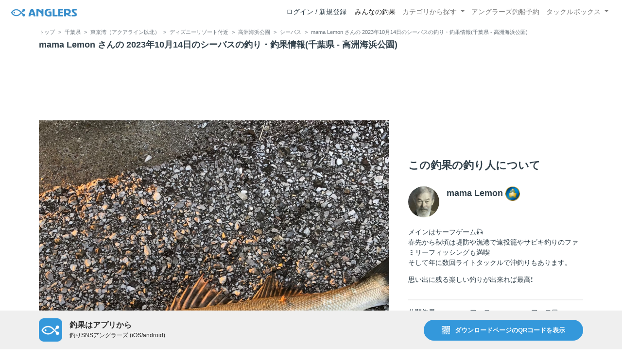

--- FILE ---
content_type: text/html; charset=utf-8
request_url: https://anglers.jp/catches/5189023
body_size: 24510
content:
<!DOCTYPE html>
<html lang="ja">
<head>
  <meta name="csrf-param" content="authenticity_token" />
<meta name="csrf-token" content="lchH__AL9Xfz0H8tmoh8GIPblWQZwzz10bs1pZ_eWw6JGJRMpR44OHQZyOgPs2lsc84Ree7SQmRswcNPAhO4SQ" />
  <meta charset="UTF-8" />
  <meta http-equiv="X-UA-Compatible" content="IE=edge,chrome=1">
  <meta http-equiv="content-language" content="ja">
  <meta http-equiv="content-type" content="text/html" charset="UTF-8">
    <meta name="robots" content="noarchive" />

  <meta name="apple-itunes-app" content="none">
  <meta name="viewport" content="width=device-width,initial-scale=1.0,minimum-scale=1.0,maximum-scale=1.0,user-scalable=no">

    <title>mama Lemon さんの 2023年10月14日のシーバスの釣り・釣果情報(千葉県 - 高洲海浜公園) - アングラーズ | 釣果600万件の魚釣り情報サイト</title>
  <meta name="description" content="2023年10月14日 シーバス 60.0cm 高洲海浜公園の釣果" />
  <meta name="keywords" content="釣り,アプリ,釣果,記録,検索,カメラ,釣り大会,釣り具,釣り場,ルアー" />

    <meta property="og:title" content='mama Lemon さんの 2023年10月14日のシーバスの釣り・釣果情報(千葉県 - 高洲海浜公園) アングラーズ | 釣果600万件の魚釣り情報サイト' />
  <meta property="og:type" content="article" />
  <meta property="og:url" content="https://anglers.jp/catches/5189023" />
  <meta property="og:image" content="https://d2y21t85kjqjvu.cloudfront.net/result/6865088/5095af66-3dbd-4472-82cd-df7935a200c8.jpg" />
    <meta property="og:description" content="2023年10月14日 シーバス 60.0cm 高洲海浜公園の釣果" />
  <meta property="og:site_name" content="アングラーズ | 釣果600万件の魚釣り情報サイト" />
  <meta property="fb:app_id" content="1018196891575204" />

  <meta name="twitter:card" content="summary_large_image" />
  <meta name="twitter:site" content="@ANGLERS_jp" />
  <meta property="twitter:image" content="https://d2y21t85kjqjvu.cloudfront.net/result/6865088/5095af66-3dbd-4472-82cd-df7935a200c8.jpg" />
    <meta name="gpt-targeting" content='{"ANG_env": "production", &quot;ANG_directory&quot;: &quot;catches&quot;}'>

    <script type="application/ld+json">
      {"@context":"https://schema.org/","@type":"Article","headline":"mama Lemon さんの 2023年10月14日のシーバスの釣り・釣果情報(千葉県 - 高洲海浜公園)","datePublished":"2023-10-14 06:02:00 +0900","dateModified":"2025-03-02 14:58:17 +0900","image":"https://d2y21t85kjqjvu.cloudfront.net/result/6865088/5095af66-3dbd-4472-82cd-df7935a200c8.jpg","mainEntityOfPage":{"@type":"WebPage","@id":"https://anglers.jp/catches/5189023"},"publisher":{"@type":"Organization","name":"アングラーズ","logo":{"@type":"ImageObject","url":"https://s3-ap-northeast-1.amazonaws.com/jp.anglers/info/homepage/image/logo/anglers_logo.png"}},"description":"2023年10月14日 シーバス 60.0cm 高洲海浜公園の釣果"}
    </script>
  <script type="application/ld+json">
    {"@context":"https://schema.org/","@type":"WebSite","name":"アングラーズ[ANGLERS]","url":"https://anglers.jp/","image":"https://s3-ap-northeast-1.amazonaws.com/jp.anglers/info/homepage/image/logo/icon_app.png"}
  </script>
  <link rel="preload" href="/assets/fa-brands-400-003d8be448cf308f57ca2eac14808d9d4651c5823389a82d0a0b2a37cbc6942b.woff2" as="font" type="font/woff2" crossorigin>
  <link rel="preload" href="/assets/fa-regular-400-dbda63708b10f97157a123a4c7efac2cd6eacf8dc023430017e86c046a28827a.woff2" as="font" type="font/woff2" crossorigin>
  <link rel="preload" href="/assets/fa-solid-900-b210af400b94ae211d8b96fcd2a90d937c26d789370cb8a867f00d919ab75b56.woff2" as="font" type="font/woff2" crossorigin>
  <link rel="preload" href="/assets/fontawesome-webfont-38af9ab8e8340ebba0182e7f6c9ec81038a1fcc162de3393a51bbb9a4153259d.woff2" as="font" type="font/woff2" crossorigin>
  <link rel="preload" href="/assets/icomoon-95119a16540849df6dde2f142af7656b36f74d1d3aa5886028a1d897c5105299.woff" as="font" type="font/woff" crossorigin>
  <link rel="preload" href="/assets/ionicons-4797fc24614cb9aedf5d1e2a23f552c9d40c91c0a5c8da3a90973dcd760487de.ttf" as="font" type="font/ttf" crossorigin>

  <link rel="stylesheet" href="/assets/application-8792be1a9f2b58b5fb7f9a212e7097a5b8017e07d32e18e582fdb28cca283a0a.css" media="all" />
  <script src="https://maps.googleapis.com/maps/api/js?v=3.exp&libraries=drawing,places&key=AIzaSyAxz8M72spb9d66VawX_tUxpk0NiLuM9ss"></script>

  <link rel='shortlink' href='http://anglers.jp' />
  <link rel="shortcut icon" href="/assets/anglers_icon-8a771dd3f201494eab08e7639a2cac632c2d46a40b168f12df065f9c7116105a.ico" >
  <link rel="icon" href="/assets/logos/cropped-apps_logo-32x32-2fc78e049fb62ba965bcdbe17e200fd28b36a6b5ec10053daae2b86d18fc0d96.png" sizes="32x32" />
  <link rel="icon" href="/assets/logos/cropped-apps_logo-192x192-2adaad6640dac21fe11cec43253c24952cc50f7dc2ccacf26f2f34459bf487c7.png" sizes="192x192" />
  <link rel="apple-touch-icon-precomposed" href="/assets/logos/cropped-apps_logo-180x180-768a0de0e60b8e8d83d4084dc58f1c23bb4c2b6ec1c72eb7dbad8d44189de6d9.png">
  <meta name="msapplication-TileImage" content="/assets/logos/cropped-apps_logo-270x270-b170f20b272b2ff51c3d58847d3caa36cf07a3188be6d0a3d02634780bcfddd5.png">

  <script src="/assets/application-efdaeab03d04864d5146d11ddf0e728268e8f9beef8ed0bb5fb2d3c3ac473277.js"></script>
  <script src="/packs/js/application-b92f9740d80f1f70aad3.js"></script>
  <link rel="stylesheet" href="/packs/css/application-35571aed.css" />

  <link href="https://fonts.cdnfonts.com/css/sf-pro-display" rel="stylesheet">

  
    <script async src="https://www.googletagmanager.com/gtag/js?id=G-497M5NN3H9"></script>

<script>

  // GA4関連コードがうまく動作しないためコメント前後に空行を入れる

  window.dataLayer = window.dataLayer || [];


    function gtag() {
      window.dataLayer.push(arguments)

      dataLayer.push({'user_id': ''});
    }

    gtag('js', new Date());

    gtag('config', 'G-497M5NN3H9', {
    });


</script>

      <!-- Google Ad Manager -->
    <script type='application/javascript' src='//anymind360.com/js/1944/ats.js'></script>
    <script>
      var googletag = googletag || {};
      googletag.cmd = googletag.cmd || [];
      (
        function() {
          var gads = document.createElement('script');
          gads.async = true;
          gads.type = 'text/javascript';
          var useSSL = 'https:' == document.location.protocol;
          gads.src = (useSSL ? 'https:' : 'http:') + '//securepubads.g.doubleclick.net/tag/js/gpt.js';
          var node = document.getElementsByTagName('script')[0];
          node.parentNode.insertBefore(gads, node);
        }
      )();
    </script>
    <!-- End Google Ad Manager -->

    <!-- Google Tag Manager -->
  <script>(function(w,d,s,l,i){w[l]=w[l]||[];w[l].push({'gtm.start':
  new Date().getTime(),event:'gtm.js'});var f=d.getElementsByTagName(s)[0],
  j=d.createElement(s),dl=l!='dataLayer'?'&l='+l:'';j.async=true;j.src=
  'https://www.googletagmanager.com/gtm.js?id='+i+dl;f.parentNode.insertBefore(j,f);
  })(window,document,'script','dataLayer','GTM-P3FBH6N');</script>
  <!-- End Google Tag Manager -->

  
</head>

<body id="" class="results show">
    <!-- Google Tag Manager (noscript) -->
  <noscript><iframe src="https://www.googletagmanager.com/ns.html?id=GTM-P3FBH6N"
  height="0" width="0" style="display:none;visibility:hidden"></iframe></noscript>
  <!-- End Google Tag Manager (noscript) -->

  



    <header class="navbar navbar-expand-sm navbar-light bg-white position-sticky sticky-top justify-content-between">
      <nav class="d-flex justify-content-between flex-grow-1">
        <div class="navbar-brand d-flex align-items-center">
              <a href="/">
                <img width="140" class="mr-15" alt="アングラーズ[ANGLERS] - 釣果や口コミで探せる魚釣り情報サイト" src="/assets/views/layouts/logo-293b02a020c95973ddc5b686572cffe67608880c5446aa36afbf516c24df93b8.png" />
              </a>
            


        </div>

        <div id="header_navigation" class="d-flex align-items-center flex-sm-shrink-1">
              <div class="mr-10">
                <div data-react-class="layouts/AuthModal" data-react-props="{}" data-react-cache-id="layouts/AuthModal-0"></div>
              </div>

            <button class="navbar-toggler" type="button" data-toggle="collapse" data-target="#navbar">
              <span class="navbar-toggler-icon"></span>
            </button>
            <div id="navbar" class="collapse navbar-collapse">
              <ul class="navbar-nav ml-auto">
                <li class="nav-item active">
                  <a class="nav-link" href="/catches">みんなの釣果</a>
                </li>
                <li class="nav-item dropdown ">
                  <a href="#" class="nav-link dropdown-toggle" data-toggle="dropdown">
                    カテゴリから探す<b class="caret"></b>
                  </a>
                  <ul class="dropdown-menu">
                    <li><a class="dropdown-item" href="/areas">エリアから探す</a></li>
                    <li><a class="dropdown-item" href="/regions">地方・都道府県から探す</a></li>
                    <li><a class="dropdown-item" href="/fishes">魚種から探す</a></li>
                  </ul>
                </li>
                <li class="nav-item">
                  <a class="nav-link" href="https://ships.anglers.jp">アングラーズ釣船予約</a>
                </li>
                <li class="nav-item dropdown ">
                  <a href="#" class="nav-link dropdown-toggle" data-toggle="dropdown">
                    タックルボックス<b class="caret"></b>
                  </a>
                  <ul class="dropdown-menu">
                    <li><a class="dropdown-item" href="https://tacklebox.anglers.jp/">タックルボックス</a></li>
                    <li><a class="dropdown-item" href="https://tacklebox.anglers.jp/favorites">お気に入り</a></li>
                  </ul>
                </li>
              </ul>
            </div>
        </div>
      </nav>

    </header>


    <div class="breadcrumb-wrapper">
      <div class="container">
        <div class="row">
          <div class="col-12">
              <ol class="breadcrumb" itemscope itemtype="https://schema.org/BreadcrumbList">
        <li class="breadcrumb-item" itemprop="itemListElement" itemscope itemtype="https://schema.org/ListItem">
          <a itemprop="item" href="/"><span itemprop="name">トップ</span></a>
          <meta itemprop="position" content="1">
        </li>
        <li class="breadcrumb-item" itemprop="itemListElement" itemscope itemtype="https://schema.org/ListItem">
          <a itemprop="item" href="/prefectures/12"><span itemprop="name">千葉県</span></a>
          <meta itemprop="position" content="2">
        </li>
        <li class="breadcrumb-item" itemprop="itemListElement" itemscope itemtype="https://schema.org/ListItem">
          <a itemprop="item" href="/areas/533"><span itemprop="name">東京湾（アクアライン以北）</span></a>
          <meta itemprop="position" content="3">
        </li>
        <li class="breadcrumb-item" itemprop="itemListElement" itemscope itemtype="https://schema.org/ListItem">
          <a itemprop="item" href="/areas/516"><span itemprop="name">ディズニーリゾート付近</span></a>
          <meta itemprop="position" content="4">
        </li>
        <li class="breadcrumb-item" itemprop="itemListElement" itemscope itemtype="https://schema.org/ListItem">
          <a itemprop="item" href="/areas/3806"><span itemprop="name">高洲海浜公園</span></a>
          <meta itemprop="position" content="5">
        </li>
        <li class="breadcrumb-item" itemprop="itemListElement" itemscope itemtype="https://schema.org/ListItem">
          <a itemprop="item" href="/areas/3806/fishes/2"><span itemprop="name">シーバス</span></a>
          <meta itemprop="position" content="6">
        </li>
    <li class="breadcrumb-item active">
      <span itemprop="name">mama Lemon さんの 2023年10月14日のシーバスの釣り・釣果情報(千葉県 - 高洲海浜公園)</span>
      <meta itemprop="position" content="7">
    </li>
  </ol>

          </div>
          <div class="col-12">
            <h1>mama Lemon さんの 2023年10月14日のシーバスの釣り・釣果情報(千葉県 - 高洲海浜公園)</h1>
          </div>
        </div>
      </div>
    </div>
  <main>
      <div class="container">
        <div class="content">
          

  <div class="mt-50 mb-50 custom_campaign_pr">
    <div class="row">
      <div class="col-12">
        <div class="campaign-banner-pc">
          <div class="text-center mb-30 mt-30">
  <div id="div-gpt-ad-pr_banner_pc"
    class="gpt-ad"
    data-gpt-div-id="div-gpt-ad-pr_banner_pc"
    data-gpt-path="/83555300,21796408308/anglers/anglers/pc_article_billboard"
    data-gpt-dimensions="[[970, 250], [728, 90], &quot;fluid&quot;, [1, 1]]">
  </div>
</div>

        </div>
        <div class="campaign-banner-sp">
          <div class="text-center mb-30 mt-30">
  <div id="div-gpt-ad-pr_banner_sp"
    class="gpt-ad"
    data-gpt-div-id="div-gpt-ad-pr_banner_sp"
    data-gpt-path="/83555300,21796408308/anglers/anglers/sp_article_inarticle_1st"
    data-gpt-dimensions="[[300, 600], [300, 250], [336, 280], &quot;fluid&quot;, [320, 180], [320, 250], [320, 50], [320, 100], [1, 1]]">
  </div>
</div>

        </div>
      </div>
    </div>
  </div>


<div class="row">
  <div class="col-md-8 main pb-60">
    <div class="mb-40 marking_image">
        <div class="ms-showcase2-template">
          <div class="master-slider ms-skin-default" id="masterslider">
              <div class="ms-slide">
                <img data-src="https://d2y21t85kjqjvu.cloudfront.net/result/6865088/5095af66-3dbd-4472-82cd-df7935a200c8.jpg" src="/assets/masterslider/style/blank-8220ce97c01734aeff4fc61933ae206bfa655ded3f33bf86d22310b9910b9278.gif" />
                <img class="ms-thumb" alt="シーバス" src="https://d2y21t85kjqjvu.cloudfront.net/result/6865088/5095af66-3dbd-4472-82cd-df7935a200c8.jpg" />
              </div>
              <div class="ms-slide">
                <img data-src="https://d2y21t85kjqjvu.cloudfront.net/result/6865096/aba1a133-4814-4535-900c-c21b156e44b5.jpg" src="/assets/masterslider/style/blank-8220ce97c01734aeff4fc61933ae206bfa655ded3f33bf86d22310b9910b9278.gif" />
                <img class="ms-thumb" alt="シーバス" src="https://d2y21t85kjqjvu.cloudfront.net/result/6865096/aba1a133-4814-4535-900c-c21b156e44b5.jpg" />
              </div>
              <div class="ms-slide">
                <img data-src="https://d2y21t85kjqjvu.cloudfront.net/result/6865097/111f35d5-ee38-4d1d-8688-61a1a30cae26.jpg" src="/assets/masterslider/style/blank-8220ce97c01734aeff4fc61933ae206bfa655ded3f33bf86d22310b9910b9278.gif" />
                <img class="ms-thumb" alt="シーバス" src="https://d2y21t85kjqjvu.cloudfront.net/result/6865097/111f35d5-ee38-4d1d-8688-61a1a30cae26.jpg" />
              </div>
          </div>
        </div>
    </div>

      <div class="mb-30">
        <p>今秋　初シーバス🎣</p>

<p>40gのジグを追い風参考記録ながら120メーターぐらいぶん投げて、、、
<br>下潮のタイミングにワンピッチで上手く誘いを入れて何とか1本！　久々のシーバス❗️
<br>それにしても手前に寄せるまではコノシロのスレ掛かりかと思うほど引かなかったな〜
<br>キャッチ間際にエラ洗いで抵抗したけどね（笑）
<br>maneccoさんにタモ入れフォローして頂き無事にランディング出来ました‼️ 綺麗な魚体</p>

<p>毎週通ってやっと報われました〜😅</p>

<p>これからの秋爆に期待しましょう🎶
</p>
      </div>

    <div class="socials clearfix mb-30 border-bottom">
      <div class="d-flex pt-10 pb-5">
        <div class="like_count">
          <div class="d-flex flex-row align-items-center mr-10">
  <span class="fa-stack mr-2">
    <i class="fa fa-circle fa-stack-2x text-primary"></i>
    <i class="fa fa-thumbs-o-up fa-stack-1x text-light"></i>
  </span>
  <div>105件</div>
</div>

        </div>
        <div class="d-flex flex-row align-items-center mr-10">
  <i class="fa fa-eye ml-10 ml-10"></i> 1,148閲覧
</div>

            <div class="d-flex flex-row align-items-center">
        コメント6件
    </div>

      </div>

      <div class="mt-10 pb-5 border-bottom">
        <div class="accordion" id="accordionResultComment">
          <h3 class="mb-0 pl-10">
            <button
              id="publish_comments"
              class="btn btn-lg collapsed h2 font-weight-bold text-left"
              type="button"
              data-toggle="collapse"
              data-target="#collapseResultComment"
              aria-expanded="false"
              aria-controls="collapseResultComment"
            >みんなのコメント</button>
          </h3>
          <div
            id="collapseResultComment"
            class="collapse mb-30"
            data-parent="#accordionResultComment"
          >
            <div data-react-class="results/comments/Comments" data-react-props="{&quot;result&quot;:{&quot;id&quot;:5189023,&quot;publish_comments_count&quot;:6},&quot;token&quot;:&quot;8NqAmg9BcdrJ6rlLqO9XFreFfKgVZBm0H68kkgf8InXsClMpWlS8lU4jDo491EJiR5D4teJ1ZyWi1dJ4mjHBMg&quot;,&quot;focusForm&quot;:false,&quot;userSignedIn&quot;:false}" data-react-cache-id="results/comments/Comments-0"></div>
          </div>
        </div>
      </div>

      <div class="pt-10 pb-10 row">
        <div class="col d-flex flex-row align-items-center justify-content-center like">
            <a class="not-voted" onclick="gtag(&#39;event&#39;, &#39;click&#39;, {&#39;event_category&#39;: &#39;Vote&#39;,&#39;event_label&#39;: &#39;session&#39;});" data-remote="true" rel="nofollow" data-method="post" href="/catches/5189023/vote">
    <i class="fa fa-thumbs-up"></i><span class="votes-up ml-5">いいね！</span>
</a>
        </div>
        <div class="col d-flex flex-row align-items-center justify-content-center">
          <a class="publish_comments" href="#collapseResultComment" data-toggle="collapse" role="button" aria-expanded="false" aria-controls="collapseResultComment">
            <i class="fa fa-comment-o ml-10 ml-10 ml-5"></i> コメントする
          </a>
        </div>
      </div>
    </div>

    <div class="row mb-50">
      <div class="col-6">
          <a class="btn btn-block btn-outline-primary" href="/catches/5179519">
            <span>&lt;</span>
            前の釣果
            <br class="d-sm-none">
            (2023.10.11)
</a>      </div>
      <div class="col-6 text-right">
          <a class="btn btn-block btn-outline-primary" href="/catches/5209145">
            次の釣果
            <span class="d-sm-none">&gt;<br></span>
            (2023.10.17)
            <span class="d-none d-sm-inline-block">&gt;</span>
</a>      </div>
    </div>

    <div class="socials clearfix mb-50 container">
  <div class="row">
    <div class="col-6 col-md-3 mb-10">
      <a
        target="_blank"
        onclick="facebookShare(); gtag('event', 'click', {'event_category': 'Share','event_label': 'facebook'});"
      >
        <button class="btn btn-facebook btn-h48 w-100 mr-3"><i class="fa fa-facebook" style="font-size: 1.8rem;"></i></button>
      </a>
    </div>
    <div class="col-6 col-md-3 mb-10">
      <a
        href="http://twitter.com/intent/tweet?text=mama Lemon さんの 2023年10月14日のシーバスの釣り・釣果情報(千葉県 - 高洲海浜公園)%0ahttps://anglers.jp/catches/5189023%0a&amp;hashtags=アングラーズ,みんなの釣果,シーバス,高洲海浜公園,mama Lemon"
        target="_blank"
        onclick="gtag('event', 'click', {'event_category': 'Share','event_label': 'twitter'});"
      >
        <button class="btn btn-twitter btn-h48 w-100 mr-3"><i class="fa fa-twitter" style="font-size: 1.8rem;"></i></button>
      </a>
    </div>
    <div class="col-6 col-md-3 mb-10">
      <a
        href="https://b.hatena.ne.jp/entry/s/anglers.jp/catches/5189023"
        target="_blank"
        onclick="gtag('event', 'click', {'event_category': 'Share','event_label': 'b.hatena'});"
      >
        <button class="btn btn-hatena btn-h48 w-100 mr-3">
          <img alt="このエントリーをはてなブックマークに追加" width="24" height="24" src="/assets/social/hatena-button-0fcf390759daf316ee78bbcd9836758f32a2f22b280f32cb6e04b56dd7ac0370.png" />
        </button>
      </a>
    </div>
    <div class="col-6 col-md-3 mb-10">
      <a
        href="https://line.me/R/msg/text/?mama Lemon さんの 2023年10月14日のシーバスの釣り・釣果情報(千葉県 - 高洲海浜公園) | アングラーズ https://anglers.jp/catches/5189023"
        target="_blank"
        onclick="gtag('event', 'click', {'event_category': 'Share','event_label': 'LINE'});"
      >
        <button class="btn btn-line btn-h48 w-100 mr-3">
          <img alt="ラインで送る" width="24" height="24" src="/assets/social/line-button-2187d3c8aa3186280ea15a38ce9762427ebd218eea8d013310e53af932761c8d.png" />
        </button>
      </a>
    </div>
  </div>
</div>


    <div class="content-block">
      <h3>釣果データ</h3>
      <dl class="row">
        <dt class="col-4 col-md-2">釣れた日</dt>
        <dd class="col-8 col-md-10">2023年10月14日 06:02</dd>
        <dt class="col-4 col-md-2">魚種</dt>
        <dd class="col-8 col-md-10">
          <a href="/fishes/2">シーバス</a>
        </dd>
        <dt class="col-4 col-md-2">サイズ</dt>
        <dd class="col-8 col-md-10">60.0cm</dd>
        <dt class="col-4 col-md-2">重さ</dt>
        <dd class="col-8 col-md-10"></dd>
        <dt class="col-4 col-md-2">匹数</dt>
        <dd class="col-8 col-md-10">1匹</dd>
        <dt class="col-4 col-md-2">都道府県</dt>
        <dd class="col-8 col-md-10"><a href="/prefectures/12">千葉県</a></dd>
        <dt class="col-4 col-md-2">エリア</dt>
        <dd class="col-8 col-md-10">
            <a href="/areas/3806">高洲海浜公園</a>
        </dd>
      </dl>
        <div data-react-class="commons/Leaflet" data-react-props="{&quot;latitude&quot;:35.63196253831988,&quot;longitude&quot;:139.92242296773682,&quot;zoom_level&quot;:15,&quot;radius&quot;:300}" data-react-cache-id="commons/Leaflet-0" class="mb-5"></div>
        <small class="text-muted f-12">マップの中心は釣果のポイントを示すものではありません。</small>
        <div class="main">
    <dl class="row mt-3">
      <dt class="col-12 col-md-12">シーバスが釣れる近場の釣果</dt>
      <dd class="col d-flex">
          <p class="h5 mr-3">
            <a class="bg-transparent badge border border-primary text-primary font-weight-normal text-wrap" href="/prefectures/12/fishes/2">
              シーバス<font class="text-danger"> × </font>千葉県
</a>          </p>
          <p class="h5">
            <a class="bg-transparent badge border border-primary text-primary font-weight-normal text-wrap" href="/areas/3806/fishes/2">
              シーバス<font class="text-danger"> × </font>高洲海浜公園
</a>          </p>
      </dd>
    </dl>
  </div>

    </div>

    <div class="content-block">
  <h3>ルアー</h3>
  <div class="row products">
      <div class="col-12 mb-10">
        
      </div>
    <a target="_blank" class="banner" href="/search?type=lure">
      <img src="/assets/views/tacklebox/lure_banner-a632e964f2d0a1df84db50b6daef447591bb876eada05cc98c6b2817d2d53e37.png" />
</a>  </div>
</div>

<div class="content-block">
  <h3>タックル</h3>
  <dl class="row products">
    <dt class="col-4 col-md-2">ロッド</dt>
      <dd class="col-12 thumb-wrapper">
          <div class="listview lv-lg products mb-20">
    <div class="lv-body">
      <div class="media">
        <div class="text-center pull-left col-4 product_image thumbnail">
          <div class="position-relative">
              <a href="https://tacklebox.anglers.jp/rods/179655">
                
                <img class="lv-img-xlg" loading="lazy" src="/assets/views/products/no-image-e1e53022c6fece379d05fffde74ba1de56e3f77418069975ed6f1ad0a7ef75c5.png" />
</a>          </div>
        </div>

        <div class="media-body col-8">
          <dl class="row">
            <dd class="col-lg-9 col-12">
              <a href="/makers/2">
                <small>SHIMANO</small><br />
</a>            </dd>

            <dd class="col-lg-9 col-12">
                <a href="https://tacklebox.anglers.jp/rods/179655">
                  <strong>20ネッサ エクスチューン S1102M+</strong>
</a>            </dd>

              <dd class="col-lg-9 col-12 d-none d-md-block">
                  <a href="https://tacklebox.anglers.jp/rods/179655">
                    56,760円~
</a>              </dd>

            <dd class="col-lg-9 col-12">
              <div class="star-rating">
                  <div class="star-rating-front" style="width: 3.82rem;">★★★★★</div>
                <div class="star-rating-back">★★★★★ <small class="text-dark">(11)</small></div>
              </div>
            </dd>

            <dd class="col-lg-9 col-12 d-none d-md-block">
              <span class="font-weight-bold text-dark">
                1344
              </span>
              <span class="text-muted">釣果</span>
            </dd>
          </dl>

            <div class="tags">
                <a class="badge badge-light" href="/fishes/2">シーバス</a>
                <a class="badge badge-light" href="/fishes/3">イカ</a>
                <a class="badge badge-light" href="/fishes/4">トラウト</a>
                <a class="badge badge-light" href="/fishes/5">ブリ</a>
                <a class="badge badge-light" href="/fishes/6">サワラ</a>
                <a class="badge badge-light" href="/fishes/7">メバル</a>
                <a class="badge badge-light" href="/fishes/11">タイ</a>
                <a class="badge badge-light" href="/fishes/12">アジ</a>
                <a class="badge badge-light" href="/fishes/13">ヒラメ</a>
                <a class="badge badge-light" href="/fishes/14">カサゴ</a>
                <a class="badge badge-light" href="/fishes/15">コイ</a>
                <a class="badge badge-light" href="/fishes/16">コチ</a>
                <a class="badge badge-light" href="/fishes/17">キス</a>
                <a class="badge badge-light" href="/fishes/18">タチウオ</a>
                <a class="badge badge-light" href="/fishes/20">ソイ</a>
                <a class="badge badge-light" href="/fishes/21">ハタ</a>
                <a class="badge badge-light" href="/fishes/22">サバ</a>
                <a class="badge badge-light" href="/fishes/23">アイナメ</a>
                <a class="badge badge-light" href="/fishes/25">カマス</a>
                <a class="badge badge-light" href="/fishes/26">エソ</a>
                <a class="badge badge-light" href="/fishes/27">シイラ</a>
                <a class="badge badge-light" href="/fishes/28">ボラ</a>
                <a class="badge badge-light" href="/fishes/29">ダツ</a>
                <a class="badge badge-light" href="/fishes/32">シログチ</a>
                <a class="badge badge-light" href="/fishes/35">カンパチ</a>
                <a class="badge badge-light" href="/fishes/37">カレイ</a>
                <a class="badge badge-light" href="/fishes/38">イワシ</a>
                <a class="badge badge-light" href="/fishes/41">ヒイラギ</a>
                <a class="badge badge-light" href="/fishes/46">カツオ</a>
                <a class="badge badge-light" href="/fishes/47">ハモ</a>
                <a class="badge badge-light" href="/fishes/48">エイ</a>
                <a class="badge badge-light" href="/fishes/49">ニシン</a>
                <a class="badge badge-light" href="/fishes/50">クエ</a>
                <a class="badge badge-light" href="/fishes/52">マグロ</a>
                <a class="badge badge-light" href="/fishes/57">サヨリ</a>
                <a class="badge badge-light" href="/fishes/58">サメ</a>
                <a class="badge badge-light" href="/fishes/62">ヒメジ</a>
                <a class="badge badge-light" href="/fishes/64">フグ</a>
                <a class="badge badge-light" href="/fishes/71">クサウオ</a>
                <a class="badge badge-light" href="/fishes/75">ウツボ</a>
                <a class="badge badge-light" href="/fishes/78">カニ</a>
                <a class="badge badge-light" href="/fishes/79">ウミヘビ</a>
            </div>
        </div>
      </div>
    </div>
  </div>

      </dd>

    <dt class="col-4 col-md-2">リール</dt>
      <dd class="col-12 thumb-wrapper">
          <div class="listview lv-lg products mb-20">
    <div class="lv-body">
      <div class="media">
        <div class="text-center pull-left col-4 product_image thumbnail">
          <div class="position-relative">
              <a href="https://tacklebox.anglers.jp/reels/185866">
                <img alt="SHIMANO 19ヴァンキッシュ C5000XG" loading="lazy" src="https://d28vawfkr527bq.cloudfront.net/series/reel_image/65673/cb4a49ed-4cbf-4802-98a5-ac4c38879b2f.png" />
                
</a>          </div>
        </div>

        <div class="media-body col-8">
          <dl class="row">
            <dd class="col-lg-9 col-12">
              <a href="/makers/2">
                <small>SHIMANO</small><br />
</a>            </dd>

            <dd class="col-lg-9 col-12">
                <a href="https://tacklebox.anglers.jp/reels/185866">
                  <strong>19ヴァンキッシュ C5000XG</strong>
</a>            </dd>

              <dd class="col-lg-9 col-12 d-none d-md-block">
                  <a href="https://tacklebox.anglers.jp/reels/185866">
                    97,000円~
</a>              </dd>

            <dd class="col-lg-9 col-12">
              <div class="star-rating">
                  <div class="star-rating-front" style="width: 4.67rem;">★★★★★</div>
                <div class="star-rating-back">★★★★★ <small class="text-dark">(33)</small></div>
              </div>
            </dd>

            <dd class="col-lg-9 col-12 d-none d-md-block">
              <span class="font-weight-bold text-dark">
                2533
              </span>
              <span class="text-muted">釣果</span>
            </dd>
          </dl>

            <div class="tags">
                <a class="badge badge-light" href="/fishes/2">シーバス</a>
                <a class="badge badge-light" href="/fishes/3">イカ</a>
                <a class="badge badge-light" href="/fishes/4">トラウト</a>
                <a class="badge badge-light" href="/fishes/5">ブリ</a>
                <a class="badge badge-light" href="/fishes/6">サワラ</a>
                <a class="badge badge-light" href="/fishes/7">メバル</a>
                <a class="badge badge-light" href="/fishes/8">ライギョ</a>
                <a class="badge badge-light" href="/fishes/11">タイ</a>
                <a class="badge badge-light" href="/fishes/12">アジ</a>
                <a class="badge badge-light" href="/fishes/13">ヒラメ</a>
                <a class="badge badge-light" href="/fishes/14">カサゴ</a>
                <a class="badge badge-light" href="/fishes/15">コイ</a>
                <a class="badge badge-light" href="/fishes/16">コチ</a>
                <a class="badge badge-light" href="/fishes/17">キス</a>
                <a class="badge badge-light" href="/fishes/18">タチウオ</a>
                <a class="badge badge-light" href="/fishes/19">ハゼ</a>
                <a class="badge badge-light" href="/fishes/20">ソイ</a>
                <a class="badge badge-light" href="/fishes/21">ハタ</a>
                <a class="badge badge-light" href="/fishes/22">サバ</a>
                <a class="badge badge-light" href="/fishes/23">アイナメ</a>
                <a class="badge badge-light" href="/fishes/24">タコ</a>
                <a class="badge badge-light" href="/fishes/25">カマス</a>
                <a class="badge badge-light" href="/fishes/26">エソ</a>
                <a class="badge badge-light" href="/fishes/27">シイラ</a>
                <a class="badge badge-light" href="/fishes/28">ボラ</a>
                <a class="badge badge-light" href="/fishes/29">ダツ</a>
                <a class="badge badge-light" href="/fishes/30">メジナ</a>
                <a class="badge badge-light" href="/fishes/31">カワハギ</a>
                <a class="badge badge-light" href="/fishes/32">シログチ</a>
                <a class="badge badge-light" href="/fishes/33">アユ</a>
                <a class="badge badge-light" href="/fishes/35">カンパチ</a>
                <a class="badge badge-light" href="/fishes/37">カレイ</a>
                <a class="badge badge-light" href="/fishes/38">イワシ</a>
                <a class="badge badge-light" href="/fishes/39">ホウボウ</a>
                <a class="badge badge-light" href="/fishes/42">イサキ</a>
                <a class="badge badge-light" href="/fishes/43">ヒラマサ</a>
                <a class="badge badge-light" href="/fishes/46">カツオ</a>
                <a class="badge badge-light" href="/fishes/47">ハモ</a>
                <a class="badge badge-light" href="/fishes/48">エイ</a>
                <a class="badge badge-light" href="/fishes/49">ニシン</a>
                <a class="badge badge-light" href="/fishes/52">マグロ</a>
                <a class="badge badge-light" href="/fishes/53">ホッケ</a>
                <a class="badge badge-light" href="/fishes/57">サヨリ</a>
                <a class="badge badge-light" href="/fishes/58">サメ</a>
                <a class="badge badge-light" href="/fishes/60">トビウオ</a>
                <a class="badge badge-light" href="/fishes/64">フグ</a>
                <a class="badge badge-light" href="/fishes/78">カニ</a>
            </div>
        </div>
      </div>
    </div>
  </div>

      </dd>

    <dt class="col-4 col-md-2">ライン</dt>
      <dd class="col-8 col-md-10">
        
      </dd>
  </dl>
</div>

<div class="content-block">
  <h3>状況</h3>
  <dl class="row">
    <dt class="col-4 col-md-2">天気</dt>
    <dd class="col-8 col-md-10"><i class="icon-w-sunny f-17"></i>　18.0℃　北西　1.1m/s　1013hPa　</dd>
      <dt class="col-4 col-md-2">潮位</dt>
      <dd class="col-8 col-md-10">196.0cm</dd>
      <dt class="col-4 col-md-2">潮名</dt>
      <dd class="col-8 col-md-10">大潮</dd>
      <dt class="col-4 col-md-2">月齢</dt>
      <dd class="col-8 col-md-10">29.1</dd>
    <dt class="col-4 col-md-2">水温</dt>
    <dd class="col-8 col-md-10"></dd>
    <dt class="col-4 col-md-2">水深</dt>
    <dd class="col-8 col-md-10"></dd>
    <dt class="col-4 col-md-2">タナ(レンジ)</dt>
    <dd class="col-8 col-md-10"></dd>
  </dl>
</div>


      <canvas id="tide_graph"></canvas>

    <div class="container mt-50 mb-50">
        <div class="content-block">
    <h3>この日の釣行</h3>
    <dl class="row fishings">
      <div class='col-12 row'>
        <dt class="col-2 text-center">日時</dt>
        <dd class="col-10">2023年10月14日 06:02〜06:02</dd>
      </div>
      <div class='col-12 row'>
        <dt class="col-2 fishing-start text-center">
          <img class="rounded-circle" width="24" style="z-index: 10" src="/assets/views/fishinglogs/circle-6a7ebc42429ba5ffbe58c0e6d7d59496b00110eab7d4b5f2c32cf858956e534b.png" />
        </dt>
        <dd class="col-10">
          06:02 釣行開始
        </dd>
      </div>

          <div class='col-12 row'>
            <dt class="col-2 fishing-content text-center">
              <img class="rounded-circle img-circle-boder-blue" width="24" style="z-index: 10" src="/assets/wave-8bc99d73d71066147689595bb488edad1c8c3a11dd3599cde44c07dd865b2fca.png" />
            </dt>
            <dd class="col-10 list-hover thumb-wrapper">
              <strong>高洲海浜公園</strong>で釣り開始
            </dd>
          </div>
              <div class='col-12 row'>
    <dt class="col-2 fishing-content text-center">
      <img width="24" style="z-index: 10" class="rounded-circle img-circle-boder-blue" loading="lazy" src="/assets/views/products/rod-d1387da56f0ad1a4ebff5e607d422bcf643f90b780cff761bc793e04ce90e397.png" />
    </dt>
    <dd class="col-10 products thumb-wrapper">
          <a href="https://tacklebox.anglers.jp/rods/179655">
              <div class="listview lv-lg products mb-10 list-hover">
    <div class="lv-body">
      <div class="media row">
        <div class="text-center product_image_48 position-relative">
          
          <img loading="lazy" src="/assets/views/products/no-image-e1e53022c6fece379d05fffde74ba1de56e3f77418069975ed6f1ad0a7ef75c5.png" />
          <img class="position-absolute" style="height: 16px; width: 16px; bottom: 3px; left: 3px" src="/tacklebox/favicon.ico" />
        </div>
        <div class="media-body ml-10">
          <small class="text-secondary">SHIMANO</small><br />
          <strong class="text-primary">20ネッサ エクスチューン S1102M+</strong>
        </div>
      </div>
    </div>
  </div>

</a>    </dd>
  </div>


              <div class='col-12 row'>
    <dt class="col-2 fishing-content text-center">
      <img width="24" style="z-index: 10" class="rounded-circle img-circle-boder-blue" loading="lazy" src="/assets/views/products/reel-f70ec4f046dc36eb4da2b29a5f970c64dd494fb6c27d31b7d4164507efb28ccb.png" />
    </dt>
    <dd class="col-10 products thumb-wrapper">
          <a href="https://tacklebox.anglers.jp/reels/185866">
              <div class="listview lv-lg products mb-10 list-hover">
    <div class="lv-body">
      <div class="media row">
        <div class="text-center product_image_48 position-relative">
          <img alt="SHIMANO 19ヴァンキッシュ C5000XG" loading="lazy" src="https://d28vawfkr527bq.cloudfront.net/series/reel_image/65673/cb4a49ed-4cbf-4802-98a5-ac4c38879b2f.png" />
          
          <img class="position-absolute" style="height: 16px; width: 16px; bottom: 3px; left: 3px" src="/tacklebox/favicon.ico" />
        </div>
        <div class="media-body ml-10">
          <small class="text-secondary">SHIMANO</small><br />
          <strong class="text-primary">19ヴァンキッシュ C5000XG</strong>
        </div>
      </div>
    </div>
  </div>

</a>    </dd>
  </div>



        <div class='col-12 row'>
          <dt class="col-2 fishing-content text-center"><img class="rounded-circle" width="24" style="z-index: 10" src="/assets/views/fishinglogs/cropped-apps_logo-32x32-2fc78e049fb62ba965bcdbe17e200fd28b36a6b5ec10053daae2b86d18fc0d96.png" /></dt>
          <dd class="col-10 list-hover thumb-wrapper">
            <a onclick="gtag(&#39;event&#39;, &#39;click&#39;, {&#39;event_category&#39;: &#39;ToCatch&#39;, &#39;event_label&#39;: &#39;fishings_mini_details&#39;});" href="/catches/5189023">
              <div>
                06:02
                  <small><strong class="text-success">（この釣果を表示中）</strong></small>
              </div>
              <div class="">
                <div class="listview lv-lg mb-10">
                  <div class="lv-body">
                    <div class="media">
                      <div class="col-3 col-md-2 thumb_image_48">
                        <img alt="シーバス" loading="lazy" src="https://d2y21t85kjqjvu.cloudfront.net/result/6865088/square_5095af66-3dbd-4472-82cd-df7935a200c8.jpg" />
                      </div>
                      <div class="media-body col-9 col-md-10">
                        <div>
                          <small>
                            シーバス
                            <strong>60.0</strong>cm
                          </small>
                        </div>
                      </div>
                    </div>
                  </div>
                </div>
              </div>
</a>          </dd>
        </div>
      <div class='col-12 row'>
        <dt class="col-2 fishing-end text-center">
          <img class="rounded-circle" width="24" style="z-index: 10" src="/assets/views/fishinglogs/circle-6a7ebc42429ba5ffbe58c0e6d7d59496b00110eab7d4b5f2c32cf858956e534b.png" />
        </dt>
        <dd class="col-9">
          06:02 釣行終了
        </dd>
      </div>
    </dl>
  </div>

      <div class="col-12 col-sm-6">
        <a class="btn btn-bg btn-block btn-outline-primary" href="/fishings/3499484">釣行を詳しく見る</a>
      </div>
    </div>

      <div class="content-block">
        <div class="results">
  <h3>
    mama Lemonさんの最近の釣果
    <small class="pull-right d-none d-sm-block">
      <a class="text-muted f-14" href="/users/1059271/catches">
        <span class="mr-10">すべて見る</span><i class="ion-ios-arrow-right"></i>
</a>    </small>
  </h3>
  <div class="row results display-fourth-within-sm">
      <div class="col-6 col-md-4">
        <div class="results thumb card">
  <a onclick="gtag(&#39;event&#39;, &#39;click&#39;, {&#39;event_category&#39;: &#39;ToCatch&#39;, &#39;event_label&#39;: &#39;results_thumb&#39;});" href="/catches/7408621">
    <div class="thumbnail">
      <img alt="セイゴ（マルスズキ）の釣果" loading="lazy" src="https://d2y21t85kjqjvu.cloudfront.net/result/10097941/medium_a562675a-24f1-491c-b3a0-2a798a942cc2.jpg" />
    </div>
</a>  <div class="card-body pt-5 body-color">
    <a onclick="gtag(&#39;event&#39;, &#39;click&#39;, {&#39;event_category&#39;: &#39;ToCatch&#39;, &#39;event_label&#39;: &#39;results_thumb&#39;});" href="/catches/7408621">
      <div class="media name">
        <div class="pr-5 result-thumb-badge
          "
        >
          <img src="https://d28vawfkr527bq.cloudfront.net/account/image/1059271/thumb_0ba5310c-a64e-431c-a3cc-7ba69135727c.jpg" onerror="this.error=null;this.src=&#39;https://anglers.jp/assets/views/users/no-image-fc0878c82cf2de7d06defa4893538cf2ac04378610c799897ac5a23ef33b68ed.png&#39;;" class="rounded-circle" width="20" loading="lazy" />
        </div>
        <div class="media-body">
          <strong class="media-heading">
            mama Lemon<img class="achievement" src="https://d28vawfkr527bq.cloudfront.net/achievement/image/170/square_003be297-9f96-43d0-9f89-aa8a3d515ce5.png">
          </strong>
        </div>
      </div>
      <div class="row">
        <div class="col-7 date">2025年11月22日</div>
        <div class="col-5 published_results_count text-right">
        </div>
      </div>
</a>    <div class="detail row">
      <div class="col-8">
          <a class="link-hover" href="/fishes/796">
            <strong><i class="icon-app"></i> セイゴ（マルスズキ）</strong>
</a>      </div>
      <div class="col-4 text-right">
      </div>
    </div>
    <div class="detail row">
      <div class="col-12">
          <a class="link-hover" href="/areas/3806"><strong><i class='fa fa-map'></i> 高洲海浜公園 </strong></a>
      </div>
    </div>
    <a onclick="gtag(&#39;event&#39;, &#39;click&#39;, {&#39;event_category&#39;: &#39;ToCatch&#39;, &#39;event_label&#39;: &#39;results_thumb&#39;});" href="/catches/7408621">
      <div class="clearfix social-counts">
        <span><i class="fa fa-thumbs-o-up mr-5"></i>99</span>
          <span><i class="fa fa-eye mr-5 ml-10"></i>1508</span>
          <span class="float-right"><i class="fa fa-comment-o mr-1"></i>13</span>
      </div>
</a>  </div>
</div>

      </div>
      <div class="col-6 col-md-4">
        <div class="results thumb card">
  <a onclick="gtag(&#39;event&#39;, &#39;click&#39;, {&#39;event_category&#39;: &#39;ToCatch&#39;, &#39;event_label&#39;: &#39;results_thumb&#39;});" href="/catches/7351511">
    <div class="thumbnail">
      <img alt="シーバスの釣果" loading="lazy" src="https://d2y21t85kjqjvu.cloudfront.net/result/10014004/medium_7de9c465-1f6a-4714-b93a-210816e157c0.jpg" />
    </div>
</a>  <div class="card-body pt-5 body-color">
    <a onclick="gtag(&#39;event&#39;, &#39;click&#39;, {&#39;event_category&#39;: &#39;ToCatch&#39;, &#39;event_label&#39;: &#39;results_thumb&#39;});" href="/catches/7351511">
      <div class="media name">
        <div class="pr-5 result-thumb-badge
          "
        >
          <img src="https://d28vawfkr527bq.cloudfront.net/account/image/1059271/thumb_0ba5310c-a64e-431c-a3cc-7ba69135727c.jpg" onerror="this.error=null;this.src=&#39;https://anglers.jp/assets/views/users/no-image-fc0878c82cf2de7d06defa4893538cf2ac04378610c799897ac5a23ef33b68ed.png&#39;;" class="rounded-circle" width="20" loading="lazy" />
        </div>
        <div class="media-body">
          <strong class="media-heading">
            mama Lemon<img class="achievement" src="https://d28vawfkr527bq.cloudfront.net/achievement/image/170/square_003be297-9f96-43d0-9f89-aa8a3d515ce5.png">
          </strong>
        </div>
      </div>
      <div class="row">
        <div class="col-7 date">2025年11月03日</div>
        <div class="col-5 published_results_count text-right">
        </div>
      </div>
</a>    <div class="detail row">
      <div class="col-8">
          <a class="link-hover" href="/fishes/2">
            <strong><i class="icon-app"></i> シーバス</strong>
</a>      </div>
      <div class="col-4 text-right">
          <span>30.0cm</span>
      </div>
    </div>
    <div class="detail row">
      <div class="col-12">
          <a class="link-hover" href="/areas/3806"><strong><i class='fa fa-map'></i> 高洲海浜公園 </strong></a>
      </div>
    </div>
    <a onclick="gtag(&#39;event&#39;, &#39;click&#39;, {&#39;event_category&#39;: &#39;ToCatch&#39;, &#39;event_label&#39;: &#39;results_thumb&#39;});" href="/catches/7351511">
      <div class="clearfix social-counts">
        <span><i class="fa fa-thumbs-o-up mr-5"></i>133</span>
          <span><i class="fa fa-eye mr-5 ml-10"></i>1637</span>
          <span class="float-right"><i class="fa fa-comment-o mr-1"></i>6</span>
      </div>
</a>  </div>
</div>

      </div>
      <div class="col-6 col-md-4">
        <div class="results thumb card">
  <a onclick="gtag(&#39;event&#39;, &#39;click&#39;, {&#39;event_category&#39;: &#39;ToCatch&#39;, &#39;event_label&#39;: &#39;results_thumb&#39;});" href="/catches/7257568">
    <div class="thumbnail">
      <img alt="イナダの釣果" loading="lazy" src="https://d2y21t85kjqjvu.cloudfront.net/result/9874998/medium_aa0acd2b-8812-4187-b40c-bb52121e3461.jpg" />
    </div>
</a>  <div class="card-body pt-5 body-color">
    <a onclick="gtag(&#39;event&#39;, &#39;click&#39;, {&#39;event_category&#39;: &#39;ToCatch&#39;, &#39;event_label&#39;: &#39;results_thumb&#39;});" href="/catches/7257568">
      <div class="media name">
        <div class="pr-5 result-thumb-badge
          "
        >
          <img src="https://d28vawfkr527bq.cloudfront.net/account/image/1059271/thumb_0ba5310c-a64e-431c-a3cc-7ba69135727c.jpg" onerror="this.error=null;this.src=&#39;https://anglers.jp/assets/views/users/no-image-fc0878c82cf2de7d06defa4893538cf2ac04378610c799897ac5a23ef33b68ed.png&#39;;" class="rounded-circle" width="20" loading="lazy" />
        </div>
        <div class="media-body">
          <strong class="media-heading">
            mama Lemon<img class="achievement" src="https://d28vawfkr527bq.cloudfront.net/achievement/image/170/square_003be297-9f96-43d0-9f89-aa8a3d515ce5.png">
          </strong>
        </div>
      </div>
      <div class="row">
        <div class="col-7 date">2025年10月06日</div>
        <div class="col-5 published_results_count text-right">
            <span>3釣果</span>
        </div>
      </div>
</a>    <div class="detail row">
      <div class="col-8">
          <a class="link-hover" href="/fishes/920">
            <strong><i class="icon-app"></i> イナダ</strong>
</a>      </div>
      <div class="col-4 text-right">
          <span>43.0cm</span>
      </div>
    </div>
    <div class="detail row">
      <div class="col-12">
            <a class="link-hover" href="/ships/1085">
              <img src="/assets/ship_icon-92e52a56ee9a71225217dca2b7e959367105b66589a0efcd7ec3cb5e7726d2b3.svg" /> <strong>光進丸 </strong>
</a>      </div>
    </div>
    <a onclick="gtag(&#39;event&#39;, &#39;click&#39;, {&#39;event_category&#39;: &#39;ToCatch&#39;, &#39;event_label&#39;: &#39;results_thumb&#39;});" href="/catches/7257568">
      <div class="clearfix social-counts">
        <span><i class="fa fa-thumbs-o-up mr-5"></i>105</span>
          <span><i class="fa fa-eye mr-5 ml-10"></i>471</span>
          <span class="float-right"><i class="fa fa-comment-o mr-1"></i>8</span>
      </div>
</a>  </div>
</div>

      </div>
      <div class="col-6 col-md-4">
        <div class="results thumb card">
  <a onclick="gtag(&#39;event&#39;, &#39;click&#39;, {&#39;event_category&#39;: &#39;ToCatch&#39;, &#39;event_label&#39;: &#39;results_thumb&#39;});" href="/catches/7257420">
    <div class="thumbnail">
      <img alt="アジの釣果" loading="lazy" src="https://d2y21t85kjqjvu.cloudfront.net/result/9874803/medium_881ab97c-d4ce-45e2-8808-10477cfbda7c.jpg" />
    </div>
</a>  <div class="card-body pt-5 body-color">
    <a onclick="gtag(&#39;event&#39;, &#39;click&#39;, {&#39;event_category&#39;: &#39;ToCatch&#39;, &#39;event_label&#39;: &#39;results_thumb&#39;});" href="/catches/7257420">
      <div class="media name">
        <div class="pr-5 result-thumb-badge
          "
        >
          <img src="https://d28vawfkr527bq.cloudfront.net/account/image/1059271/thumb_0ba5310c-a64e-431c-a3cc-7ba69135727c.jpg" onerror="this.error=null;this.src=&#39;https://anglers.jp/assets/views/users/no-image-fc0878c82cf2de7d06defa4893538cf2ac04378610c799897ac5a23ef33b68ed.png&#39;;" class="rounded-circle" width="20" loading="lazy" />
        </div>
        <div class="media-body">
          <strong class="media-heading">
            mama Lemon<img class="achievement" src="https://d28vawfkr527bq.cloudfront.net/achievement/image/170/square_003be297-9f96-43d0-9f89-aa8a3d515ce5.png">
          </strong>
        </div>
      </div>
      <div class="row">
        <div class="col-7 date">2025年10月06日</div>
        <div class="col-5 published_results_count text-right">
            <span>3釣果</span>
        </div>
      </div>
</a>    <div class="detail row">
      <div class="col-8">
          <a class="link-hover" href="/fishes/12">
            <strong><i class="icon-app"></i> アジ</strong>
</a>      </div>
      <div class="col-4 text-right">
          <span>33.0cm</span>
      </div>
    </div>
    <div class="detail row">
      <div class="col-12">
            <a class="link-hover" href="/ships/1085">
              <img src="/assets/ship_icon-92e52a56ee9a71225217dca2b7e959367105b66589a0efcd7ec3cb5e7726d2b3.svg" /> <strong>光進丸 </strong>
</a>      </div>
    </div>
    <a onclick="gtag(&#39;event&#39;, &#39;click&#39;, {&#39;event_category&#39;: &#39;ToCatch&#39;, &#39;event_label&#39;: &#39;results_thumb&#39;});" href="/catches/7257420">
      <div class="clearfix social-counts">
        <span><i class="fa fa-thumbs-o-up mr-5"></i>94</span>
          <span><i class="fa fa-eye mr-5 ml-10"></i>412</span>
      </div>
</a>  </div>
</div>

      </div>
  </div>
  <div class="d-sm-none">
    <a class="btn btn-lg btn-block btn-primary" href="/users/1059271/catches">すべて見る</a>
  </div>
</div>

      </div>


      <div class="content-block">
        <div class="results">
          <h3>
            高洲海浜公園の他の釣り人の釣果
            <small class="pull-right d-none d-sm-block">
              <a class="text-muted f-14" href="/areas/3806/catches">
                <span class="mr-10">すべて見る</span><i class="ion-ios-arrow-right"></i>
</a>            </small>
          </h3>
          <div class="row results display-fourth-within-sm">
              <div class="col-6 col-md-4">
                <div class="results thumb card">
  <a onclick="gtag(&#39;event&#39;, &#39;click&#39;, {&#39;event_category&#39;: &#39;ToCatch&#39;, &#39;event_label&#39;: &#39;results_thumb&#39;});" href="/catches/7442620">
    <div class="thumbnail">
      <img alt="フッコ（マルスズキ）の釣果" loading="lazy" src="https://d2y21t85kjqjvu.cloudfront.net/result/10147816/medium_d4019db1-fe3b-4c06-a4f3-151b8f28cf4c.jpg" />
    </div>
</a>  <div class="card-body pt-5 body-color">
    <a onclick="gtag(&#39;event&#39;, &#39;click&#39;, {&#39;event_category&#39;: &#39;ToCatch&#39;, &#39;event_label&#39;: &#39;results_thumb&#39;});" href="/catches/7442620">
      <div class="media name">
        <div class="pr-5 result-thumb-badge
          "
        >
          <img src="https://d28vawfkr527bq.cloudfront.net/account/image/288162/thumb_4E7ACDE0-BEAC-488F-843A-44D1D218A9DA.jpg" onerror="this.error=null;this.src=&#39;https://anglers.jp/assets/views/users/no-image-fc0878c82cf2de7d06defa4893538cf2ac04378610c799897ac5a23ef33b68ed.png&#39;;" class="rounded-circle" width="20" loading="lazy" />
        </div>
        <div class="media-body">
          <strong class="media-heading">
            YUTAROU<img class="achievement" src="https://d28vawfkr527bq.cloudfront.net/achievement/image/118/square_5430fb9a-3ef7-4bd3-802c-753e0255ab27.png">
          </strong>
        </div>
      </div>
      <div class="row">
        <div class="col-7 date">2025年12月03日</div>
        <div class="col-5 published_results_count text-right">
        </div>
      </div>
</a>    <div class="detail row">
      <div class="col-8">
          <a class="link-hover" href="/fishes/793">
            <strong><i class="icon-app"></i> フッコ（マルスズキ）</strong>
</a>      </div>
      <div class="col-4 text-right">
          <span>55.0cm</span>
      </div>
    </div>
    <div class="detail row">
      <div class="col-12">
          <a class="link-hover" href="/areas/3806"><strong><i class='fa fa-map'></i> 高洲海浜公園 </strong></a>
      </div>
    </div>
    <a onclick="gtag(&#39;event&#39;, &#39;click&#39;, {&#39;event_category&#39;: &#39;ToCatch&#39;, &#39;event_label&#39;: &#39;results_thumb&#39;});" href="/catches/7442620">
      <div class="clearfix social-counts">
        <span><i class="fa fa-thumbs-o-up mr-5"></i>59</span>
          <span><i class="fa fa-eye mr-5 ml-10"></i>1911</span>
      </div>
</a>  </div>
</div>

              </div>
              <div class="col-6 col-md-4">
                <div class="results thumb card">
  <a onclick="gtag(&#39;event&#39;, &#39;click&#39;, {&#39;event_category&#39;: &#39;ToCatch&#39;, &#39;event_label&#39;: &#39;results_thumb&#39;});" href="/catches/7435719">
    <div class="thumbnail">
      <img alt="シーバスの釣果" loading="lazy" src="https://d2y21t85kjqjvu.cloudfront.net/result/10137785/medium_7c08c098-36cf-4b71-b379-5be44581b059.jpg" />
    </div>
</a>  <div class="card-body pt-5 body-color">
    <a onclick="gtag(&#39;event&#39;, &#39;click&#39;, {&#39;event_category&#39;: &#39;ToCatch&#39;, &#39;event_label&#39;: &#39;results_thumb&#39;});" href="/catches/7435719">
      <div class="media name">
        <div class="pr-5 result-thumb-badge
          "
        >
          <img src="https://pbs.twimg.com/profile_images/1438338425074028544/dQqM68V6_bigger.jpg" onerror="this.error=null;this.src=&#39;https://anglers.jp/assets/views/users/no-image-fc0878c82cf2de7d06defa4893538cf2ac04378610c799897ac5a23ef33b68ed.png&#39;;" class="rounded-circle" width="20" loading="lazy" />
        </div>
        <div class="media-body">
          <strong class="media-heading">
            神風JPN<img class="achievement" src="https://d28vawfkr527bq.cloudfront.net/achievement/image/129/square_840f621f-48e9-4339-a455-1f2005d91725.png">
          </strong>
        </div>
      </div>
      <div class="row">
        <div class="col-7 date">2025年11月30日</div>
        <div class="col-5 published_results_count text-right">
            <span>2釣果</span>
        </div>
      </div>
</a>    <div class="detail row">
      <div class="col-8">
          <a class="link-hover" href="/fishes/2">
            <strong><i class="icon-app"></i> シーバス</strong>
</a>      </div>
      <div class="col-4 text-right">
          <span>70.0cm</span>
      </div>
    </div>
    <div class="detail row">
      <div class="col-12">
          <a class="link-hover" href="/areas/3806"><strong><i class='fa fa-map'></i> 高洲海浜公園 </strong></a>
      </div>
    </div>
    <a onclick="gtag(&#39;event&#39;, &#39;click&#39;, {&#39;event_category&#39;: &#39;ToCatch&#39;, &#39;event_label&#39;: &#39;results_thumb&#39;});" href="/catches/7435719">
      <div class="clearfix social-counts">
        <span><i class="fa fa-thumbs-o-up mr-5"></i>120</span>
          <span><i class="fa fa-eye mr-5 ml-10"></i>1310</span>
      </div>
</a>  </div>
</div>

              </div>
              <div class="col-6 col-md-4">
                <div class="results thumb card">
  <a onclick="gtag(&#39;event&#39;, &#39;click&#39;, {&#39;event_category&#39;: &#39;ToCatch&#39;, &#39;event_label&#39;: &#39;results_thumb&#39;});" href="/catches/7435638">
    <div class="thumbnail">
      <img alt="ヒイカの釣果" loading="lazy" src="https://d2y21t85kjqjvu.cloudfront.net/result/10137659/medium_72417c2a-17e7-42aa-9ac6-fc1beaa65b64.jpg" />
    </div>
</a>  <div class="card-body pt-5 body-color">
    <a onclick="gtag(&#39;event&#39;, &#39;click&#39;, {&#39;event_category&#39;: &#39;ToCatch&#39;, &#39;event_label&#39;: &#39;results_thumb&#39;});" href="/catches/7435638">
      <div class="media name">
        <div class="pr-5 result-thumb-badge
          "
        >
          <img src="https://pbs.twimg.com/profile_images/1438338425074028544/dQqM68V6_bigger.jpg" onerror="this.error=null;this.src=&#39;https://anglers.jp/assets/views/users/no-image-fc0878c82cf2de7d06defa4893538cf2ac04378610c799897ac5a23ef33b68ed.png&#39;;" class="rounded-circle" width="20" loading="lazy" />
        </div>
        <div class="media-body">
          <strong class="media-heading">
            神風JPN<img class="achievement" src="https://d28vawfkr527bq.cloudfront.net/achievement/image/129/square_840f621f-48e9-4339-a455-1f2005d91725.png">
          </strong>
        </div>
      </div>
      <div class="row">
        <div class="col-7 date">2025年11月30日</div>
        <div class="col-5 published_results_count text-right">
            <span>2釣果</span>
        </div>
      </div>
</a>    <div class="detail row">
      <div class="col-8">
          <a class="link-hover" href="/fishes/859">
            <strong><i class="icon-app"></i> ヒイカ</strong>
</a>      </div>
      <div class="col-4 text-right">
          <span>18.0cm</span>
      </div>
    </div>
    <div class="detail row">
      <div class="col-12">
          <a class="link-hover" href="/areas/3806"><strong><i class='fa fa-map'></i> 高洲海浜公園 </strong></a>
      </div>
    </div>
    <a onclick="gtag(&#39;event&#39;, &#39;click&#39;, {&#39;event_category&#39;: &#39;ToCatch&#39;, &#39;event_label&#39;: &#39;results_thumb&#39;});" href="/catches/7435638">
      <div class="clearfix social-counts">
        <span><i class="fa fa-thumbs-o-up mr-5"></i>96</span>
          <span><i class="fa fa-eye mr-5 ml-10"></i>1625</span>
          <span class="float-right"><i class="fa fa-comment-o mr-1"></i>2</span>
      </div>
</a>  </div>
</div>

              </div>
              <div class="col-6 col-md-4">
                <div class="results thumb card">
  <a onclick="gtag(&#39;event&#39;, &#39;click&#39;, {&#39;event_category&#39;: &#39;ToCatch&#39;, &#39;event_label&#39;: &#39;results_thumb&#39;});" href="/catches/7422228">
    <div class="thumbnail">
      <img alt="シーバスの釣果" loading="lazy" src="https://d2y21t85kjqjvu.cloudfront.net/result/10118060/medium_84f05187-d485-4bd0-be73-aa54142fa1ef.jpg" />
    </div>
</a>  <div class="card-body pt-5 body-color">
    <a onclick="gtag(&#39;event&#39;, &#39;click&#39;, {&#39;event_category&#39;: &#39;ToCatch&#39;, &#39;event_label&#39;: &#39;results_thumb&#39;});" href="/catches/7422228">
      <div class="media name">
        <div class="pr-5 result-thumb-badge
          "
        >
          <img src="https://d28vawfkr527bq.cloudfront.net/account/image/532015/thumb_rn_image_picker_lib_temp_b022acde-306b-439a-8dd7-44a7e7255a41.jpg" onerror="this.error=null;this.src=&#39;https://anglers.jp/assets/views/users/no-image-fc0878c82cf2de7d06defa4893538cf2ac04378610c799897ac5a23ef33b68ed.png&#39;;" class="rounded-circle" width="20" loading="lazy" />
        </div>
        <div class="media-body">
          <strong class="media-heading">
            あっか～ん<img class="achievement" src="https://d28vawfkr527bq.cloudfront.net/achievement/image/118/square_5430fb9a-3ef7-4bd3-802c-753e0255ab27.png">
          </strong>
        </div>
      </div>
      <div class="row">
        <div class="col-7 date">2025年11月24日</div>
        <div class="col-5 published_results_count text-right">
        </div>
      </div>
</a>    <div class="detail row">
      <div class="col-8">
          <a class="link-hover" href="/fishes/2">
            <strong><i class="icon-app"></i> シーバス</strong>
</a>      </div>
      <div class="col-4 text-right">
          <span>63.0cm</span>
      </div>
    </div>
    <div class="detail row">
      <div class="col-12">
          <a class="link-hover" href="/areas/3806"><strong><i class='fa fa-map'></i> 高洲海浜公園 </strong></a>
      </div>
    </div>
    <a onclick="gtag(&#39;event&#39;, &#39;click&#39;, {&#39;event_category&#39;: &#39;ToCatch&#39;, &#39;event_label&#39;: &#39;results_thumb&#39;});" href="/catches/7422228">
      <div class="clearfix social-counts">
        <span><i class="fa fa-thumbs-o-up mr-5"></i>93</span>
          <span><i class="fa fa-eye mr-5 ml-10"></i>1729</span>
          <span class="float-right"><i class="fa fa-comment-o mr-1"></i>2</span>
      </div>
</a>  </div>
</div>

              </div>
          </div>
        </div>
      </div>

      <div class="content-block">
        <div class="results">
          <h3>
            シーバスの他の釣り人の釣果
            <small class="pull-right d-none d-sm-block">
              <a class="text-muted f-14" href="/fishes/2/catches">
                <span class="mr-10">すべて見る</span><i class="ion-ios-arrow-right"></i>
</a>            </small>
          </h3>
          <div class="row results display-fourth-within-sm">
              <div class="col-6 col-md-4">
                <div class="results thumb card">
  <a onclick="gtag(&#39;event&#39;, &#39;click&#39;, {&#39;event_category&#39;: &#39;ToCatch&#39;, &#39;event_label&#39;: &#39;results_thumb&#39;});" href="/catches/7530553">
    <div class="thumbnail">
      <img alt="シーバスの釣果" loading="lazy" src="https://d2y21t85kjqjvu.cloudfront.net/result/10277986/medium_48b874b3-6901-4bea-8d7a-48a14a62c947.jpg" />
    </div>
</a>  <div class="card-body pt-5 body-color">
    <a onclick="gtag(&#39;event&#39;, &#39;click&#39;, {&#39;event_category&#39;: &#39;ToCatch&#39;, &#39;event_label&#39;: &#39;results_thumb&#39;});" href="/catches/7530553">
      <div class="media name">
        <div class="pr-5 result-thumb-badge
          "
        >
          <img src="https://d28vawfkr527bq.cloudfront.net/account/image/1298657/thumb_B4D7303D-6B4D-488F-92F5-DAFA713BA7D1.jpg" onerror="this.error=null;this.src=&#39;https://anglers.jp/assets/views/users/no-image-fc0878c82cf2de7d06defa4893538cf2ac04378610c799897ac5a23ef33b68ed.png&#39;;" class="rounded-circle" width="20" loading="lazy" />
        </div>
        <div class="media-body">
          <strong class="media-heading">
            MASA男
          </strong>
        </div>
      </div>
      <div class="row">
        <div class="col-7 date">2026年01月21日</div>
        <div class="col-5 published_results_count text-right">
        </div>
      </div>
</a>    <div class="detail row">
      <div class="col-8">
          <a class="link-hover" href="/fishes/2">
            <strong><i class="icon-app"></i> シーバス</strong>
</a>      </div>
      <div class="col-4 text-right">
      </div>
    </div>
    <div class="detail row">
      <div class="col-12">
          <a class="link-hover" href="/areas/1139"><strong><i class='fa fa-map'></i> 荒川河川敷運動公園 </strong></a>
      </div>
    </div>
    <a onclick="gtag(&#39;event&#39;, &#39;click&#39;, {&#39;event_category&#39;: &#39;ToCatch&#39;, &#39;event_label&#39;: &#39;results_thumb&#39;});" href="/catches/7530553">
      <div class="clearfix social-counts">
        <span><i class="fa fa-thumbs-o-up mr-5"></i>13</span>
          <span><i class="fa fa-eye mr-5 ml-10"></i>120</span>
          <span class="float-right"><i class="fa fa-comment-o mr-1"></i>3</span>
      </div>
</a>  </div>
</div>

              </div>
              <div class="col-6 col-md-4">
                <div class="results thumb card">
  <a onclick="gtag(&#39;event&#39;, &#39;click&#39;, {&#39;event_category&#39;: &#39;ToCatch&#39;, &#39;event_label&#39;: &#39;results_thumb&#39;});" href="/catches/7530540">
    <div class="thumbnail">
      <img alt="シーバスの釣果" loading="lazy" src="https://d2y21t85kjqjvu.cloudfront.net/result/10277974/medium_e3602fed-c941-4080-ad5c-de076d4eb83e.jpg" />
    </div>
</a>  <div class="card-body pt-5 body-color">
    <a onclick="gtag(&#39;event&#39;, &#39;click&#39;, {&#39;event_category&#39;: &#39;ToCatch&#39;, &#39;event_label&#39;: &#39;results_thumb&#39;});" href="/catches/7530540">
      <div class="media name">
        <div class="pr-5 result-thumb-badge
          "
        >
          <img src="https://d28vawfkr527bq.cloudfront.net/account/image/465081/thumb_4E1CC9DC-0B06-4329-BEC3-8A9F6FEB6C4A.jpg" onerror="this.error=null;this.src=&#39;https://anglers.jp/assets/views/users/no-image-fc0878c82cf2de7d06defa4893538cf2ac04378610c799897ac5a23ef33b68ed.png&#39;;" class="rounded-circle" width="20" loading="lazy" />
        </div>
        <div class="media-body">
          <strong class="media-heading">
            ヒビわかパパ<img class="achievement" src="https://d28vawfkr527bq.cloudfront.net/achievement/image/118/square_5430fb9a-3ef7-4bd3-802c-753e0255ab27.png">
          </strong>
        </div>
      </div>
      <div class="row">
        <div class="col-7 date">2026年01月21日</div>
        <div class="col-5 published_results_count text-right">
        </div>
      </div>
</a>    <div class="detail row">
      <div class="col-8">
          <a class="link-hover" href="/fishes/2">
            <strong><i class="icon-app"></i> シーバス</strong>
</a>      </div>
      <div class="col-4 text-right">
          <span>83.0cm</span>
      </div>
    </div>
    <div class="detail row">
      <div class="col-12">
          <a class="link-hover" href="/areas/3266"><strong><i class='fa fa-map'></i> 那珂川河口 </strong></a>
      </div>
    </div>
    <a onclick="gtag(&#39;event&#39;, &#39;click&#39;, {&#39;event_category&#39;: &#39;ToCatch&#39;, &#39;event_label&#39;: &#39;results_thumb&#39;});" href="/catches/7530540">
      <div class="clearfix social-counts">
        <span><i class="fa fa-thumbs-o-up mr-5"></i>46</span>
          <span><i class="fa fa-eye mr-5 ml-10"></i>537</span>
          <span class="float-right"><i class="fa fa-comment-o mr-1"></i>1</span>
      </div>
</a>  </div>
</div>

              </div>
              <div class="col-6 col-md-4">
                <div class="results thumb card">
  <a onclick="gtag(&#39;event&#39;, &#39;click&#39;, {&#39;event_category&#39;: &#39;ToCatch&#39;, &#39;event_label&#39;: &#39;results_thumb&#39;});" href="/catches/7530438">
    <div class="thumbnail">
      <img alt="シーバスの釣果" loading="lazy" src="https://d2y21t85kjqjvu.cloudfront.net/result/10277830/medium_c3b10ba0-800d-4bf3-a268-a915fd7c0e5c.jpg" />
    </div>
</a>  <div class="card-body pt-5 body-color">
    <a onclick="gtag(&#39;event&#39;, &#39;click&#39;, {&#39;event_category&#39;: &#39;ToCatch&#39;, &#39;event_label&#39;: &#39;results_thumb&#39;});" href="/catches/7530438">
      <div class="media name">
        <div class="pr-5 result-thumb-badge
          "
        >
          <img src="https://d28vawfkr527bq.cloudfront.net/account/image/1680401/thumb_99a6ca2d-458e-4379-b4b8-f621adfba551.jpg" onerror="this.error=null;this.src=&#39;https://anglers.jp/assets/views/users/no-image-fc0878c82cf2de7d06defa4893538cf2ac04378610c799897ac5a23ef33b68ed.png&#39;;" class="rounded-circle" width="20" loading="lazy" />
        </div>
        <div class="media-body">
          <strong class="media-heading">
            ヌートリアングラー
          </strong>
        </div>
      </div>
      <div class="row">
        <div class="col-7 date">2026年01月20日</div>
        <div class="col-5 published_results_count text-right">
        </div>
      </div>
</a>    <div class="detail row">
      <div class="col-8">
          <a class="link-hover" href="/fishes/2">
            <strong><i class="icon-app"></i> シーバス</strong>
</a>      </div>
      <div class="col-4 text-right">
          <span>83.0cm</span>
      </div>
    </div>
    <div class="detail row">
      <div class="col-12">
          <a class="link-hover" href="/areas/792"><strong><i class='fa fa-map'></i> 五十鈴川河口（伊勢） </strong></a>
      </div>
    </div>
    <a onclick="gtag(&#39;event&#39;, &#39;click&#39;, {&#39;event_category&#39;: &#39;ToCatch&#39;, &#39;event_label&#39;: &#39;results_thumb&#39;});" href="/catches/7530438">
      <div class="clearfix social-counts">
        <span><i class="fa fa-thumbs-o-up mr-5"></i>12</span>
          <span><i class="fa fa-eye mr-5 ml-10"></i>206</span>
          <span class="float-right"><i class="fa fa-comment-o mr-1"></i>2</span>
      </div>
</a>  </div>
</div>

              </div>
              <div class="col-6 col-md-4">
                <div class="results thumb card">
  <a onclick="gtag(&#39;event&#39;, &#39;click&#39;, {&#39;event_category&#39;: &#39;ToCatch&#39;, &#39;event_label&#39;: &#39;results_thumb&#39;});" href="/catches/7530539">
    <div class="thumbnail">
      <img alt="シーバスの釣果" loading="lazy" src="https://d2y21t85kjqjvu.cloudfront.net/result/10277973/medium_8e64f7f1-c858-47fb-8ede-d9bc6f9b07be.jpg" />
    </div>
</a>  <div class="card-body pt-5 body-color">
    <a onclick="gtag(&#39;event&#39;, &#39;click&#39;, {&#39;event_category&#39;: &#39;ToCatch&#39;, &#39;event_label&#39;: &#39;results_thumb&#39;});" href="/catches/7530539">
      <div class="media name">
        <div class="pr-5 result-thumb-badge
          "
        >
          <img src="https://d28vawfkr527bq.cloudfront.net/account/image/465081/thumb_4E1CC9DC-0B06-4329-BEC3-8A9F6FEB6C4A.jpg" onerror="this.error=null;this.src=&#39;https://anglers.jp/assets/views/users/no-image-fc0878c82cf2de7d06defa4893538cf2ac04378610c799897ac5a23ef33b68ed.png&#39;;" class="rounded-circle" width="20" loading="lazy" />
        </div>
        <div class="media-body">
          <strong class="media-heading">
            ヒビわかパパ<img class="achievement" src="https://d28vawfkr527bq.cloudfront.net/achievement/image/118/square_5430fb9a-3ef7-4bd3-802c-753e0255ab27.png">
          </strong>
        </div>
      </div>
      <div class="row">
        <div class="col-7 date">2026年01月20日</div>
        <div class="col-5 published_results_count text-right">
            <span>2釣果</span>
        </div>
      </div>
</a>    <div class="detail row">
      <div class="col-8">
          <a class="link-hover" href="/fishes/2">
            <strong><i class="icon-app"></i> シーバス</strong>
</a>      </div>
      <div class="col-4 text-right">
          <span>85.0cm</span>
      </div>
    </div>
    <div class="detail row">
      <div class="col-12">
          <a class="link-hover" href="/areas/3266"><strong><i class='fa fa-map'></i> 那珂川河口 </strong></a>
      </div>
    </div>
    <a onclick="gtag(&#39;event&#39;, &#39;click&#39;, {&#39;event_category&#39;: &#39;ToCatch&#39;, &#39;event_label&#39;: &#39;results_thumb&#39;});" href="/catches/7530539">
      <div class="clearfix social-counts">
        <span><i class="fa fa-thumbs-o-up mr-5"></i>45</span>
          <span><i class="fa fa-eye mr-5 ml-10"></i>494</span>
      </div>
</a>  </div>
</div>

              </div>
          </div>
        </div>
      </div>


      <div class="content-block">
          <div data-react-class="areas/ExpandableFishes" data-react-props="{&quot;area&quot;:{&quot;id&quot;:3806,&quot;parent_id&quot;:516,&quot;name&quot;:&quot;高洲海浜公園&quot;,&quot;keywords&quot;:&quot;&quot;,&quot;results_count&quot;:2142,&quot;summed_children_results_count&quot;:2142,&quot;latest_caught_at&quot;:&quot;2026-01-18T19:04:00.000+09:00&quot;,&quot;lat&quot;:35.63196253831988,&quot;lng&quot;:139.92242296773682,&quot;type&quot;:&quot;SeaArea&quot;},&quot;excludeFishId&quot;:2}" data-react-cache-id="areas/ExpandableFishes-0"></div>
          <div data-react-class="fishes/ExpandableAreas" data-react-props="{&quot;fish&quot;:{&quot;id&quot;:2,&quot;parent_id&quot;:null,&quot;ancestor_fish_id&quot;:2,&quot;name&quot;:&quot;シーバス&quot;,&quot;unit_type&quot;:&quot;size&quot;,&quot;image&quot;:{&quot;url&quot;:&quot;https://d28vawfkr527bq.cloudfront.net/fish/image/2/a959b9db-fcfc-4c13-9b97-49f137c90f07.jpg&quot;,&quot;medium&quot;:{&quot;url&quot;:&quot;https://d28vawfkr527bq.cloudfront.net/fish/image/2/medium_a959b9db-fcfc-4c13-9b97-49f137c90f07.jpg&quot;},&quot;small&quot;:{&quot;url&quot;:&quot;https://d28vawfkr527bq.cloudfront.net/fish/image/2/small_a959b9db-fcfc-4c13-9b97-49f137c90f07.jpg&quot;},&quot;thumbnail&quot;:{&quot;url&quot;:&quot;https://d28vawfkr527bq.cloudfront.net/fish/image/2/thumbnail_a959b9db-fcfc-4c13-9b97-49f137c90f07.jpg&quot;},&quot;thumb16by9&quot;:{&quot;url&quot;:&quot;https://d28vawfkr527bq.cloudfront.net/fish/image/2/thumb16by9_a959b9db-fcfc-4c13-9b97-49f137c90f07.jpg&quot;},&quot;square&quot;:{&quot;url&quot;:&quot;https://d28vawfkr527bq.cloudfront.net/fish/image/2/square_a959b9db-fcfc-4c13-9b97-49f137c90f07.jpg&quot;},&quot;square_mini&quot;:{&quot;url&quot;:&quot;https://d28vawfkr527bq.cloudfront.net/fish/image/2/square_mini_a959b9db-fcfc-4c13-9b97-49f137c90f07.jpg&quot;}},&quot;icon&quot;:{&quot;url&quot;:&quot;https://d28vawfkr527bq.cloudfront.net/fish/icon/2/668abd26-d2d6-4930-921d-1d0e0ce94940.png&quot;},&quot;keywords&quot;:&quot;&quot;,&quot;feature&quot;:&quot;ルアーフィッシングではスズキによく似たヨーロッパスズキ（スズキ亜目を参照）の英語名からとった「シーバス」(Seabass) の名が定着している。釣りジャーナリストの西山徹がこの名を使用しはじめたといわれる。観賞用等に飼育することも可能であるが、相応の設備が必要である。\u003cbr\u003e\u003csmall\u003e\u003ca href=&#39;https://ja.wikipedia.org/wiki/%E3%82%B9%E3%82%BA%E3%82%AD_(%E9%AD%9A)#%E6%BC%81%E6%A5%AD&#39; target=&#39;_blank&#39;\u003e詳しくはこちら（ウィキペディア フリー百科事典から引用）\u003c/a\u003e\u003c/small\u003e&quot;,&quot;filleting&quot;:&quot;&quot;,&quot;trapping&quot;:&quot;&quot;,&quot;use_in_ranking&quot;:true,&quot;season_in_january&quot;:true,&quot;season_in_february&quot;:true,&quot;season_in_march&quot;:true,&quot;season_in_april&quot;:true,&quot;season_in_may&quot;:true,&quot;season_in_june&quot;:true,&quot;season_in_july&quot;:true,&quot;season_in_august&quot;:true,&quot;season_in_september&quot;:true,&quot;season_in_october&quot;:true,&quot;season_in_november&quot;:true,&quot;season_in_december&quot;:true,&quot;results_count&quot;:373071,&quot;summed_children_results_count&quot;:475180,&quot;taste_score&quot;:2,&quot;difficulty_score&quot;:3,&quot;latest_caught_at&quot;:&quot;2026-01-21T07:44:00.000+09:00&quot;,&quot;created_at&quot;:&quot;2014-12-25T10:10:10.000+09:00&quot;,&quot;updated_at&quot;:&quot;2025-03-21T14:53:56.000+09:00&quot;,&quot;deleted_at&quot;:null,&quot;on_heatmap&quot;:true,&quot;heatmap_parent_id&quot;:null,&quot;tag_list&quot;:[&quot;シーバス&quot;]},&quot;prefectureId&quot;:12}" data-react-cache-id="fishes/ExpandableAreas-0"></div>
          <div class="accordion" id="accordionNearAreas">
  <h2 class="mb-0">
    <button
      class="btn btn-lg collapsed h2 font-weight-bold text-left"
      type="button"
      data-toggle="collapse"
      data-target="#collapseNearAreas"
      aria-expanded="false"
      aria-controls="collapseNearAreas"
    >
      高洲海浜公園の近場の釣り場
    </button>
  </h2>
  <div
    id="collapseNearAreas"
    class="collapse"
    data-parent="#accordionNearAreas"
  >
      <div key={a.id} class="row">
        <div class="h5 col">
          <a class="badge badge-light" href="/areas/1057">
            境川（浦安）
</a>        </div>
      </div>
      <div key={a.id} class="row">
        <div class="h5 col">
          <a class="badge badge-light" href="/areas/1234">
            浦安美浜公園
</a>        </div>
      </div>
      <div key={a.id} class="row">
        <div class="h5 col">
          <a class="badge badge-light" href="/areas/1266">
            浦安沖
</a>        </div>
      </div>
      <div key={a.id} class="row">
        <div class="h5 col">
          <a class="badge badge-light" href="/areas/1261">
            旧江戸川
</a>        </div>
      </div>
      <div key={a.id} class="row">
        <div class="h5 col">
          <a class="badge badge-light" href="/areas/515">
            旧江戸川河口
</a>        </div>
      </div>
      <div key={a.id} class="row">
        <div class="h5 col">
          <a class="badge badge-light" href="/areas/517">
            江戸川河口
</a>        </div>
      </div>
      <div key={a.id} class="row">
        <div class="h5 col">
          <a class="badge badge-light" href="/areas/1238">
            ディズニーリゾート沖
</a>        </div>
      </div>
      <div key={a.id} class="row">
        <div class="h5 col">
          <a class="badge badge-light" href="/areas/5338">
            新左近川親水公園
</a>        </div>
      </div>
      <div key={a.id} class="row">
        <div class="h5 col">
          <a class="badge badge-light" href="/areas/514">
            荒川河口
</a>        </div>
      </div>
      <div key={a.id} class="row">
        <div class="h5 col">
          <a class="badge badge-light" href="/areas/1253">
            新行徳橋
</a>        </div>
      </div>
      <div key={a.id} class="row">
        <div class="h5 col">
          <a class="badge badge-light" href="/areas/4760">
            つり堀金ちゃん
</a>        </div>
      </div>
      <div key={a.id} class="row">
        <div class="h5 col">
          <a class="badge badge-light" href="/areas/5266">
            新川
</a>        </div>
      </div>
  </div>
</div>

      </div>

      <div class="content-block">
        <div class="results">
          <h3>昔の高洲海浜公園の釣果</h3>
          <div class="row results display-fourth-within-sm">
              <div class="col-6 col-md-4">
                <div class="results thumb card">
  <a onclick="gtag(&#39;event&#39;, &#39;click&#39;, {&#39;event_category&#39;: &#39;ToCatch&#39;, &#39;event_label&#39;: &#39;results_thumb&#39;});" href="/catches/2166601">
    <div class="thumbnail">
      <img alt="サヨリの釣果" loading="lazy" src="https://d2y21t85kjqjvu.cloudfront.net/result/2587830/medium_85c26081-56e9-4a63-aa03-9718ae85ec13.jpg" />
    </div>
</a>  <div class="card-body pt-5 body-color">
    <a onclick="gtag(&#39;event&#39;, &#39;click&#39;, {&#39;event_category&#39;: &#39;ToCatch&#39;, &#39;event_label&#39;: &#39;results_thumb&#39;});" href="/catches/2166601">
      <div class="media name">
        <div class="pr-5 result-thumb-badge
          "
        >
          <img src="https://d28vawfkr527bq.cloudfront.net/account/image/321923/thumb_IMG_0635.JPG" onerror="this.error=null;this.src=&#39;https://anglers.jp/assets/views/users/no-image-fc0878c82cf2de7d06defa4893538cf2ac04378610c799897ac5a23ef33b68ed.png&#39;;" class="rounded-circle" width="20" loading="lazy" />
        </div>
        <div class="media-body">
          <strong class="media-heading">
            たかＰ
          </strong>
        </div>
      </div>
      <div class="row">
        <div class="col-7 date">2021年05月04日</div>
        <div class="col-5 published_results_count text-right">
        </div>
      </div>
</a>    <div class="detail row">
      <div class="col-8">
          <a class="link-hover" href="/fishes/57">
            <strong><i class="icon-app"></i> サヨリ</strong>
</a>      </div>
      <div class="col-4 text-right">
          <span>33.0cm</span>
      </div>
    </div>
    <div class="detail row">
      <div class="col-12">
          <a class="link-hover" href="/areas/3806"><strong><i class='fa fa-map'></i> 高洲海浜公園 </strong></a>
      </div>
    </div>
    <a onclick="gtag(&#39;event&#39;, &#39;click&#39;, {&#39;event_category&#39;: &#39;ToCatch&#39;, &#39;event_label&#39;: &#39;results_thumb&#39;});" href="/catches/2166601">
      <div class="clearfix social-counts">
        <span><i class="fa fa-thumbs-o-up mr-5"></i>37</span>
          <span><i class="fa fa-eye mr-5 ml-10"></i>750</span>
      </div>
</a>  </div>
</div>

              </div>
              <div class="col-6 col-md-4">
                <div class="results thumb card">
  <a onclick="gtag(&#39;event&#39;, &#39;click&#39;, {&#39;event_category&#39;: &#39;ToCatch&#39;, &#39;event_label&#39;: &#39;results_thumb&#39;});" href="/catches/2382488">
    <div class="thumbnail">
      <img alt="マゴチの釣果" loading="lazy" src="https://d2y21t85kjqjvu.cloudfront.net/result/2870797/medium_6a5f61f7-10a0-47ff-ab25-b2de98492b46.jpg" />
    </div>
</a>  <div class="card-body pt-5 body-color">
    <a onclick="gtag(&#39;event&#39;, &#39;click&#39;, {&#39;event_category&#39;: &#39;ToCatch&#39;, &#39;event_label&#39;: &#39;results_thumb&#39;});" href="/catches/2382488">
      <div class="media name">
        <div class="pr-5 result-thumb-badge
          "
        >
          <img src="https://d28vawfkr527bq.cloudfront.net/account/image/559241/thumb_rn_image_picker_lib_temp_c11818fc-e05d-4c92-9d30-0faa3c3c32be.jpg" onerror="this.error=null;this.src=&#39;https://anglers.jp/assets/views/users/no-image-fc0878c82cf2de7d06defa4893538cf2ac04378610c799897ac5a23ef33b68ed.png&#39;;" class="rounded-circle" width="20" loading="lazy" />
        </div>
        <div class="media-body">
          <strong class="media-heading">
            ぶちあげろ　青物❗
          </strong>
        </div>
      </div>
      <div class="row">
        <div class="col-7 date">2021年07月25日</div>
        <div class="col-5 published_results_count text-right">
        </div>
      </div>
</a>    <div class="detail row">
      <div class="col-8">
          <a class="link-hover" href="/fishes/357">
            <strong><i class="icon-app"></i> マゴチ</strong>
</a>      </div>
      <div class="col-4 text-right">
      </div>
    </div>
    <div class="detail row">
      <div class="col-12">
          <a class="link-hover" href="/areas/3806"><strong><i class='fa fa-map'></i> 高洲海浜公園 </strong></a>
      </div>
    </div>
    <a onclick="gtag(&#39;event&#39;, &#39;click&#39;, {&#39;event_category&#39;: &#39;ToCatch&#39;, &#39;event_label&#39;: &#39;results_thumb&#39;});" href="/catches/2382488">
      <div class="clearfix social-counts">
        <span><i class="fa fa-thumbs-o-up mr-5"></i>44</span>
          <span><i class="fa fa-eye mr-5 ml-10"></i>1383</span>
          <span class="float-right"><i class="fa fa-comment-o mr-1"></i>3</span>
      </div>
</a>  </div>
</div>

              </div>
              <div class="col-6 col-md-4">
                <div class="results thumb card">
  <a onclick="gtag(&#39;event&#39;, &#39;click&#39;, {&#39;event_category&#39;: &#39;ToCatch&#39;, &#39;event_label&#39;: &#39;results_thumb&#39;});" href="/catches/2816488">
    <div class="thumbnail">
      <img alt="シーバスの釣果" loading="lazy" src="https://d2y21t85kjqjvu.cloudfront.net/result/3466094/medium_f8ff9336-2088-4027-84f0-65db6b4e5217.jpg" />
    </div>
</a>  <div class="card-body pt-5 body-color">
    <a onclick="gtag(&#39;event&#39;, &#39;click&#39;, {&#39;event_category&#39;: &#39;ToCatch&#39;, &#39;event_label&#39;: &#39;results_thumb&#39;});" href="/catches/2816488">
      <div class="media name">
        <div class="pr-5 result-thumb-badge
          "
        >
          <img src="https://d28vawfkr527bq.cloudfront.net/account/image/691676/thumb_C212427B-B235-42AA-9361-7E25F15D1B54.jpg" onerror="this.error=null;this.src=&#39;https://anglers.jp/assets/views/users/no-image-fc0878c82cf2de7d06defa4893538cf2ac04378610c799897ac5a23ef33b68ed.png&#39;;" class="rounded-circle" width="20" loading="lazy" />
        </div>
        <div class="media-body">
          <strong class="media-heading">
            ゴリ巻き侍
          </strong>
        </div>
      </div>
      <div class="row">
        <div class="col-7 date">2021年11月25日</div>
        <div class="col-5 published_results_count text-right">
        </div>
      </div>
</a>    <div class="detail row">
      <div class="col-8">
          <a class="link-hover" href="/fishes/2">
            <strong><i class="icon-app"></i> シーバス</strong>
</a>      </div>
      <div class="col-4 text-right">
          <span>65.0cm</span>
      </div>
    </div>
    <div class="detail row">
      <div class="col-12">
          <a class="link-hover" href="/areas/3806"><strong><i class='fa fa-map'></i> 高洲海浜公園 </strong></a>
      </div>
    </div>
    <a onclick="gtag(&#39;event&#39;, &#39;click&#39;, {&#39;event_category&#39;: &#39;ToCatch&#39;, &#39;event_label&#39;: &#39;results_thumb&#39;});" href="/catches/2816488">
      <div class="clearfix social-counts">
        <span><i class="fa fa-thumbs-o-up mr-5"></i>79</span>
          <span><i class="fa fa-eye mr-5 ml-10"></i>1610</span>
      </div>
</a>  </div>
</div>

              </div>
              <div class="col-6 col-md-4">
                <div class="results thumb card">
  <a onclick="gtag(&#39;event&#39;, &#39;click&#39;, {&#39;event_category&#39;: &#39;ToCatch&#39;, &#39;event_label&#39;: &#39;results_thumb&#39;});" href="/catches/5209088">
    <div class="thumbnail">
      <img alt="メジナの釣果" loading="lazy" src="https://d2y21t85kjqjvu.cloudfront.net/result/6873606/medium_d44ff776-6af5-4d56-bcaa-dff21194ea52.jpg" />
    </div>
</a>  <div class="card-body pt-5 body-color">
    <a onclick="gtag(&#39;event&#39;, &#39;click&#39;, {&#39;event_category&#39;: &#39;ToCatch&#39;, &#39;event_label&#39;: &#39;results_thumb&#39;});" href="/catches/5209088">
      <div class="media name">
        <div class="pr-5 result-thumb-badge
          "
        >
          <img src="https://d28vawfkr527bq.cloudfront.net/account/image/1088998/thumb_39699FAD-4EC1-4D7C-B55C-1885B3887F3B.png" onerror="this.error=null;this.src=&#39;https://anglers.jp/assets/views/users/no-image-fc0878c82cf2de7d06defa4893538cf2ac04378610c799897ac5a23ef33b68ed.png&#39;;" class="rounded-circle" width="20" loading="lazy" />
        </div>
        <div class="media-body">
          <strong class="media-heading">
            Turkeys japan
          </strong>
        </div>
      </div>
      <div class="row">
        <div class="col-7 date">2023年10月18日</div>
        <div class="col-5 published_results_count text-right">
        </div>
      </div>
</a>    <div class="detail row">
      <div class="col-8">
          <a class="link-hover" href="/fishes/30">
            <strong><i class="icon-app"></i> メジナ</strong>
</a>      </div>
      <div class="col-4 text-right">
      </div>
    </div>
    <div class="detail row">
      <div class="col-12">
          <a class="link-hover" href="/areas/3806"><strong><i class='fa fa-map'></i> 高洲海浜公園 </strong></a>
      </div>
    </div>
    <a onclick="gtag(&#39;event&#39;, &#39;click&#39;, {&#39;event_category&#39;: &#39;ToCatch&#39;, &#39;event_label&#39;: &#39;results_thumb&#39;});" href="/catches/5209088">
      <div class="clearfix social-counts">
        <span><i class="fa fa-thumbs-o-up mr-5"></i>46</span>
          <span><i class="fa fa-eye mr-5 ml-10"></i>1181</span>
      </div>
</a>  </div>
</div>

              </div>
          </div>
        </div>
      </div>

      <div class="content-block">
        <div class="results">
          <h3>昔のシーバスの釣果</h3>
          <div class="row results display-fourth-within-sm">
              <div class="col-6 col-md-4">
                <div class="results thumb card">
  <a onclick="gtag(&#39;event&#39;, &#39;click&#39;, {&#39;event_category&#39;: &#39;ToCatch&#39;, &#39;event_label&#39;: &#39;results_thumb&#39;});" href="/catches/934637">
    <div class="thumbnail">
      <img alt="シーバスの釣果" loading="lazy" src="https://d2y21t85kjqjvu.cloudfront.net/result/1056846/medium_fbc18301-12fc-44d8-820b-58997805ec6b.jpg" />
    </div>
</a>  <div class="card-body pt-5 body-color">
    <a onclick="gtag(&#39;event&#39;, &#39;click&#39;, {&#39;event_category&#39;: &#39;ToCatch&#39;, &#39;event_label&#39;: &#39;results_thumb&#39;});" href="/catches/934637">
      <div class="media name">
        <div class="pr-5 result-thumb-badge
          "
        >
          <img src="https://d28vawfkr527bq.cloudfront.net/account/image/176255/thumb_543063955.689411.png" onerror="this.error=null;this.src=&#39;https://anglers.jp/assets/views/users/no-image-fc0878c82cf2de7d06defa4893538cf2ac04378610c799897ac5a23ef33b68ed.png&#39;;" class="rounded-circle" width="20" loading="lazy" />
        </div>
        <div class="media-body">
          <strong class="media-heading">
            大分のナベ<img class="achievement" src="https://d28vawfkr527bq.cloudfront.net/achievement/image/118/square_5430fb9a-3ef7-4bd3-802c-753e0255ab27.png">
          </strong>
        </div>
      </div>
      <div class="row">
        <div class="col-7 date">2018年11月11日</div>
        <div class="col-5 published_results_count text-right">
        </div>
      </div>
</a>    <div class="detail row">
      <div class="col-8">
          <a class="link-hover" href="/fishes/2">
            <strong><i class="icon-app"></i> シーバス</strong>
</a>      </div>
      <div class="col-4 text-right">
          <span>75.0cm</span>
      </div>
    </div>
    <div class="detail row">
      <div class="col-12">
          <span class='text-muted'><i class='fa fa-map'></i> 大分県大分市近辺</span>
      </div>
    </div>
    <a onclick="gtag(&#39;event&#39;, &#39;click&#39;, {&#39;event_category&#39;: &#39;ToCatch&#39;, &#39;event_label&#39;: &#39;results_thumb&#39;});" href="/catches/934637">
      <div class="clearfix social-counts">
        <span><i class="fa fa-thumbs-o-up mr-5"></i>45</span>
          <span><i class="fa fa-eye mr-5 ml-10"></i>47</span>
      </div>
</a>  </div>
</div>

              </div>
              <div class="col-6 col-md-4">
                <div class="results thumb card">
  <a onclick="gtag(&#39;event&#39;, &#39;click&#39;, {&#39;event_category&#39;: &#39;ToCatch&#39;, &#39;event_label&#39;: &#39;results_thumb&#39;});" href="/catches/2359632">
    <div class="thumbnail">
      <img alt="シーバスの釣果" loading="lazy" src="https://d2y21t85kjqjvu.cloudfront.net/result/2840871/medium_5f9ba037-efdf-4ee1-9356-42efc66a547c.jpg" />
    </div>
</a>  <div class="card-body pt-5 body-color">
    <a onclick="gtag(&#39;event&#39;, &#39;click&#39;, {&#39;event_category&#39;: &#39;ToCatch&#39;, &#39;event_label&#39;: &#39;results_thumb&#39;});" href="/catches/2359632">
      <div class="media name">
        <div class="pr-5 result-thumb-badge
          "
        >
          <img src="https://d28vawfkr527bq.cloudfront.net/account/image/515011/thumb_45F882A0-B8D1-4E06-82C4-DD740025F780.jpg" onerror="this.error=null;this.src=&#39;https://anglers.jp/assets/views/users/no-image-fc0878c82cf2de7d06defa4893538cf2ac04378610c799897ac5a23ef33b68ed.png&#39;;" class="rounded-circle" width="20" loading="lazy" />
        </div>
        <div class="media-body">
          <strong class="media-heading">
            芝センス
          </strong>
        </div>
      </div>
      <div class="row">
        <div class="col-7 date">2021年07月18日</div>
        <div class="col-5 published_results_count text-right">
        </div>
      </div>
</a>    <div class="detail row">
      <div class="col-8">
          <a class="link-hover" href="/fishes/2">
            <strong><i class="icon-app"></i> シーバス</strong>
</a>      </div>
      <div class="col-4 text-right">
          <span>65.0cm</span>
      </div>
    </div>
    <div class="detail row">
      <div class="col-12">
          <a class="link-hover" href="/areas/475"><strong><i class='fa fa-map'></i> 米代川河口 </strong></a>
      </div>
    </div>
    <a onclick="gtag(&#39;event&#39;, &#39;click&#39;, {&#39;event_category&#39;: &#39;ToCatch&#39;, &#39;event_label&#39;: &#39;results_thumb&#39;});" href="/catches/2359632">
      <div class="clearfix social-counts">
        <span><i class="fa fa-thumbs-o-up mr-5"></i>26</span>
          <span><i class="fa fa-eye mr-5 ml-10"></i>802</span>
      </div>
</a>  </div>
</div>

              </div>
              <div class="col-6 col-md-4">
                <div class="results thumb card">
  <a onclick="gtag(&#39;event&#39;, &#39;click&#39;, {&#39;event_category&#39;: &#39;ToCatch&#39;, &#39;event_label&#39;: &#39;results_thumb&#39;});" href="/catches/4452788">
    <div class="thumbnail">
      <img alt="シーバスの釣果" loading="lazy" src="https://d2y21t85kjqjvu.cloudfront.net/result/5784584/medium_9362ab7b-b6fd-4e60-ae17-3e7f68418305.jpg" />
    </div>
</a>  <div class="card-body pt-5 body-color">
    <a onclick="gtag(&#39;event&#39;, &#39;click&#39;, {&#39;event_category&#39;: &#39;ToCatch&#39;, &#39;event_label&#39;: &#39;results_thumb&#39;});" href="/catches/4452788">
      <div class="media name">
        <div class="pr-5 result-thumb-badge
          "
        >
          <img src="https://d28vawfkr527bq.cloudfront.net/account/image/739800/thumb_F0DF6C02-B5FB-4EEB-9DCA-1CBB49CF2B68.jpg" onerror="this.error=null;this.src=&#39;https://anglers.jp/assets/views/users/no-image-fc0878c82cf2de7d06defa4893538cf2ac04378610c799897ac5a23ef33b68ed.png&#39;;" class="rounded-circle" width="20" loading="lazy" />
        </div>
        <div class="media-body">
          <strong class="media-heading">
            たけし_
          </strong>
        </div>
      </div>
      <div class="row">
        <div class="col-7 date">2023年04月09日</div>
        <div class="col-5 published_results_count text-right">
            <span>2釣果</span>
        </div>
      </div>
</a>    <div class="detail row">
      <div class="col-8">
          <a class="link-hover" href="/fishes/2">
            <strong><i class="icon-app"></i> シーバス</strong>
</a>      </div>
      <div class="col-4 text-right">
      </div>
    </div>
    <div class="detail row">
      <div class="col-12">
          <span class='text-muted'><i class='fa fa-map'></i> 愛媛県新居浜市近辺</span>
      </div>
    </div>
    <a onclick="gtag(&#39;event&#39;, &#39;click&#39;, {&#39;event_category&#39;: &#39;ToCatch&#39;, &#39;event_label&#39;: &#39;results_thumb&#39;});" href="/catches/4452788">
      <div class="clearfix social-counts">
        <span><i class="fa fa-thumbs-o-up mr-5"></i>20</span>
          <span><i class="fa fa-eye mr-5 ml-10"></i>148</span>
      </div>
</a>  </div>
</div>

              </div>
              <div class="col-6 col-md-4">
                <div class="results thumb card">
  <a onclick="gtag(&#39;event&#39;, &#39;click&#39;, {&#39;event_category&#39;: &#39;ToCatch&#39;, &#39;event_label&#39;: &#39;results_thumb&#39;});" href="/catches/5001924">
    <div class="thumbnail">
      <img alt="シーバスの釣果" loading="lazy" src="https://d2y21t85kjqjvu.cloudfront.net/result/6575258/medium_0d122c78-c441-47cb-9766-92a4f4aeff28.jpg" />
    </div>
</a>  <div class="card-body pt-5 body-color">
    <a onclick="gtag(&#39;event&#39;, &#39;click&#39;, {&#39;event_category&#39;: &#39;ToCatch&#39;, &#39;event_label&#39;: &#39;results_thumb&#39;});" href="/catches/5001924">
      <div class="media name">
        <div class="pr-5 result-thumb-badge
          "
        >
          <img src="https://d28vawfkr527bq.cloudfront.net/account/image/454048/thumb_rn_image_picker_lib_temp_de9c06c1-c31b-4d38-9bfa-502097bb9cb6.png" onerror="this.error=null;this.src=&#39;https://anglers.jp/assets/views/users/no-image-fc0878c82cf2de7d06defa4893538cf2ac04378610c799897ac5a23ef33b68ed.png&#39;;" class="rounded-circle" width="20" loading="lazy" />
        </div>
        <div class="media-body">
          <strong class="media-heading">
            👑𝙈𝙤𝙉-𝙇𝙤𝙒👑
          </strong>
        </div>
      </div>
      <div class="row">
        <div class="col-7 date">2023年08月29日</div>
        <div class="col-5 published_results_count text-right">
        </div>
      </div>
</a>    <div class="detail row">
      <div class="col-8">
          <a class="link-hover" href="/fishes/2">
            <strong><i class="icon-app"></i> シーバス</strong>
</a>      </div>
      <div class="col-4 text-right">
      </div>
    </div>
    <div class="detail row">
      <div class="col-12">
          <a class="link-hover" href="/areas/2298"><strong><i class='fa fa-map'></i> 巴川河口 </strong></a>
      </div>
    </div>
    <a onclick="gtag(&#39;event&#39;, &#39;click&#39;, {&#39;event_category&#39;: &#39;ToCatch&#39;, &#39;event_label&#39;: &#39;results_thumb&#39;});" href="/catches/5001924">
      <div class="clearfix social-counts">
        <span><i class="fa fa-thumbs-o-up mr-5"></i>313</span>
          <span><i class="fa fa-eye mr-5 ml-10"></i>1746</span>
      </div>
</a>  </div>
</div>

              </div>
          </div>
        </div>
      </div>

    <hr class="mt-50 mb-50">
    <div class="socials clearfix mb-50 container">
  <div class="row">
    <div class="col-6 col-md-3 mb-10">
      <a
        target="_blank"
        onclick="facebookShare(); gtag('event', 'click', {'event_category': 'Share','event_label': 'facebook'});"
      >
        <button class="btn btn-facebook btn-h48 w-100 mr-3"><i class="fa fa-facebook" style="font-size: 1.8rem;"></i></button>
      </a>
    </div>
    <div class="col-6 col-md-3 mb-10">
      <a
        href="http://twitter.com/intent/tweet?text=mama Lemon さんの 2023年10月14日のシーバスの釣り・釣果情報(千葉県 - 高洲海浜公園)%0ahttps://anglers.jp/catches/5189023%0a&amp;hashtags=アングラーズ,みんなの釣果,シーバス,高洲海浜公園,mama Lemon"
        target="_blank"
        onclick="gtag('event', 'click', {'event_category': 'Share','event_label': 'twitter'});"
      >
        <button class="btn btn-twitter btn-h48 w-100 mr-3"><i class="fa fa-twitter" style="font-size: 1.8rem;"></i></button>
      </a>
    </div>
    <div class="col-6 col-md-3 mb-10">
      <a
        href="https://b.hatena.ne.jp/entry/s/anglers.jp/catches/5189023"
        target="_blank"
        onclick="gtag('event', 'click', {'event_category': 'Share','event_label': 'b.hatena'});"
      >
        <button class="btn btn-hatena btn-h48 w-100 mr-3">
          <img alt="このエントリーをはてなブックマークに追加" width="24" height="24" src="/assets/social/hatena-button-0fcf390759daf316ee78bbcd9836758f32a2f22b280f32cb6e04b56dd7ac0370.png" />
        </button>
      </a>
    </div>
    <div class="col-6 col-md-3 mb-10">
      <a
        href="https://line.me/R/msg/text/?mama Lemon さんの 2023年10月14日のシーバスの釣り・釣果情報(千葉県 - 高洲海浜公園) | アングラーズ https://anglers.jp/catches/5189023"
        target="_blank"
        onclick="gtag('event', 'click', {'event_category': 'Share','event_label': 'LINE'});"
      >
        <button class="btn btn-line btn-h48 w-100 mr-3">
          <img alt="ラインで送る" width="24" height="24" src="/assets/social/line-button-2187d3c8aa3186280ea15a38ce9762427ebd218eea8d013310e53af932761c8d.png" />
        </button>
      </a>
    </div>
  </div>
</div>

  </div>
  <div class="col-md-4">
    <div class="mb-50">
      <div class="row">
  <div class="col-12">
    <div class="text-center mb-30 mt-30">
  <div id="div-gpt-ad-pc_article_right_1st"
    class="gpt-ad"
    data-gpt-div-id="div-gpt-ad-pc_article_right_1st"
    data-gpt-path="/83555300,21796408308/anglers/anglers/pc_article_right_1st"
    data-gpt-dimensions="[[300, 600], &quot;fluid&quot;, [160, 600], [300, 250], [1, 1]]">
  </div>
</div>

  </div>
</div>

    </div>
    <div class="users profile">
    <h2 class="mb-30">この釣果の釣り人について</h2>
  <div class="list-hover">
    <a class="body-color" href="/users/1059271">
      <div class="media mb-20">
        <div class="pull-left">
          <div class="user-thumb-badge 
            "
          >
            <img src="https://d28vawfkr527bq.cloudfront.net/account/image/1059271/thumb_0ba5310c-a64e-431c-a3cc-7ba69135727c.jpg" onerror="this.error=null;this.src=&#39;https://anglers.jp/assets/views/users/no-image-fc0878c82cf2de7d06defa4893538cf2ac04378610c799897ac5a23ef33b68ed.png&#39;;" class="rounded-circle" width="64" loading="lazy" />
          </div>
        </div>
        <div class="media-body">
          <h4 class="media-heading">
            mama Lemon<img class="achievement" src="https://d28vawfkr527bq.cloudfront.net/achievement/image/170/square_003be297-9f96-43d0-9f89-aa8a3d515ce5.png">
          </h4>
        </div>
      </div>
</a>    <a class="body-color" href="/users/1059271">
      <div class="mb-30 details">
        <p>メインはサーフゲーム🎣
<br>春先から秋頃は堤防や漁港で遠投籠やサビキ釣りのファミリーフィッシングも満喫
<br>そして年に数回ライトタックルで沖釣りもあります。</p>

<p>思い出に残る楽しい釣りが出来れば最高❗️</p>
      </div>
</a>  </div>
  <hr>

  <div class="analytics mb-30">
    <div class="row mb-20">
      <a class="col-4 list-hover" href="/users/1059271/catches">
        <div class="mb-5">公開釣果</div>
        <b class="c-blue">73</b><small>釣果</small>
</a>      <a class="col-4 list-hover" href="/users/1059271/follows">
        <div class="mb-5">フォロー</div>
        <b class="c-blue">189</b><small>人</small>
</a>      <a class="col-4 list-hover" href="/users/1059271/followers">
        <div class="mb-5">フォロワー</div>
        <b class="c-blue">625</b><small>人</small>
</a>    </div>

    <div class="row">
      <a class="col-4 list-hover" href="/users/1059271/fishings">
        <div class="mb-5">年間釣行数</div>
        <b class="c-blue">0</b><small>釣行</small>
</a>      <div class="col-4">
        <div class="mb-5">釣り歴(年)</div>
        <b class="c-blue">15</b><small>年</small>
      </div>
      <a class="col-4 list-hover" href="/users/1059271/ships">
        <div class="mb-5">フォロー釣船</div>
        <b class="c-blue">2</b><small>件</small>
</a>    </div>
  </div>

    <div id="following_state" class="mb-30">
        <div id="following_state" class="mb-2">
      <a class="btn btn-sm btn-primary" rel="nofollow" data-method="post" href="/users/1059271/follow">フォローする</a>      
  </div>

    </div>

</div>

    <div class="mt-50 mb-50 scroll-fixed-sidebar-box">
      <div class="row">
  <div class="col-12">
    <div class="text-center mb-30 mt-30">
  <div id="div-gpt-ad-pc_article_right_2nd"
    class="gpt-ad"
    data-gpt-div-id="div-gpt-ad-pc_article_right_2nd"
    data-gpt-path="/83555300,21796408308/anglers/anglers/pc_article_right_2nd"
    data-gpt-dimensions="[[300, 600], [160, 600], [1, 1], [300, 250], &quot;fluid&quot;]">
  </div>
</div>

  </div>
</div>

    </div>
  </div>
</div>

  <script>
    (function(d, s, id) {
      var js, fjs = d.getElementsByTagName(s)[0];
      if (d.getElementById(id)) return;
      js = d.createElement(s); js.id = id;
      js.src = "//connect.facebook.net/ja_JP/sdk.js#xfbml=1&version=v2.10&appId=281293521984094";
      fjs.parentNode.insertBefore(js, fjs);
    }(document, 'script', 'facebook-jssdk'));

    var facebookShare = function() {
      FB.ui({
        method: 'share',
        hashtag: "#釣果記録アングラーズ",
        href: "https://anglers.jp/catches/5189023",
      }, function(response){});
    };
  </script>


<div data-scope-path="components/results/index/web_to_app_modal_component">
  <div data-scope-path="components/common/modal_component">
  <div class="modal fade" id="web_to_app" tabindex="-1" role="dialog"  aria-hidden="true">
    <div class="modal-dialog modal-dialog-centered" role="document">
      <div class="modal-content">
        <div class="close">
          <img data-dismiss="modal" area="label Close" src="/assets/components/common/modal_component/close_icon-03eee2e279fa183289a31a5df325fd3421f24f3aa687034e2028b5d67c4cc563.png" />
        </div>
        <div class="modal-body">
    <img class="web-to-app-image" src="/assets/components/results/index/web_to_app-294eb6f3183353d7a7cdf0476c6bb0509f5e9c9e4057d7256a3a279abb3bed65.png" />
</div>
      </div>
    </div>
  </div>
</div>


  <div class="app-download-fixed-pc">
    <div class="app-download-fixed-pc__size container">
      <div class="app-download-fixed-pc__description">
        <img src="/assets/ANGLERS_512-182b0f8e8420698037038529e4eccd67976d541e9070abd1c90bd8b748e2329f.png" />
        <div>
          <h3>釣果はアプリから</h3>
          <div>釣りSNSアングラーズ (iOS/android)</div>
        </div>
      </div>
      <div class="app-download-fixed-pc__dl-button" data-toggle="modal" data-target="#web_to_app">
        <svg xmlns="http://www.w3.org/2000/svg" xmlns:xlink="http://www.w3.org/1999/xlink" width="17" height="17" viewBox="0 0 17 17">
          <defs>
            <clipPath id="clip-path">
              <rect width="17" height="17" fill="none"/>
            </clipPath>
          </defs>
          <g clip-path="url(#clip-path)">
            <g transform="translate(-303 -739)">
              <path d="M6.8,17H7.933V15.866H6.8ZM2.266,14.734H3.4V13.6H2.266ZM6.8,13.6v1.134H9.066V17H10.2V13.6Zm4.533,1.134h1.134V13.6H11.333ZM13.6,13.6v2.266H11.333V17h3.4V13.6ZM15.866,17H17V13.6H15.866ZM1.133,12.466h3.4v3.4h-3.4ZM0,17H5.666V11.334H0Zm6.8-4.534H7.933V11.333H6.8Zm6.8,0h1.133V11.333H13.6ZM0,10.2H1.133V9.066H0Zm9.066,0H10.2V9.066H9.066Zm2.266-1.134v2.267H9.066v1.133h3.4v-3.4Zm2.267,0V10.2h2.266v2.266H17v-3.4ZM0,6.8V7.934H2.266V10.2H3.4V6.8Zm4.533,0v3.4h3.4V9.066H5.666V6.8ZM6.8,7.934H7.933V6.8H6.8Zm4.533,0h1.134V6.8H11.333Zm2.267,0H17V6.8H13.6Zm-6.8-3.4V5.666H9.066V7.934H10.2v-3.4ZM2.266,3.4H3.4V2.266H2.266ZM13.6,3.4h1.133V2.266H13.6ZM1.133,1.134h3.4v3.4h-3.4ZM0,5.666H5.666V0H0ZM6.8,0V3.4h3.4V2.266H7.933V0ZM9.066,1.134H10.2V0H9.066Zm3.4,0h3.4v3.4h-3.4ZM11.333,5.666H17V0H11.333Z" transform="translate(303 739)" fill="#fff"/>
            </g>
          </g>
        </svg>
        ダウンロードページのQRコードを表示
      </div>
    </div>
  </div>
</div>

<script>$(function () {new views.results.ShowView('2023-10-14T06:02:00+09:00','{"id":3806,"parent_id":516,"name":"高洲海浜公園","keywords":"","results_count":2142,"summed_children_results_count":2142,"latest_caught_at":"2026-01-18T19:04:00.000+09:00","lat":35.63196253831988,"lng":139.92242296773682,"type":"SeaArea"}',{"zoomLevel":15,"radius":577.7905766601563},{"id":1135,"lat":35.668397,"lng":139.953074},{"id":35770,"name":"千葉県浦安市近辺","city_latitude":35.653153,"city_longitude":139.9019174},false)});</script>


  <div class="mt-50 mb-50 custom_campaign_pr">
    <div class="row">
      <div class="col-12">
        <div class="campaign-banner-pc">
          <div class="text-center mb-30 mt-30">
  <div id="div-gpt-ad-pr_banner_pc"
    class="gpt-ad"
    data-gpt-div-id="div-gpt-ad-pr_banner_pc"
    data-gpt-path="/83555300,21796408308/anglers/anglers/pc_article_billboard"
    data-gpt-dimensions="[[970, 250], [728, 90], &quot;fluid&quot;, [1, 1]]">
  </div>
</div>

        </div>
        <div class="campaign-banner-sp">
          <div class="text-center mb-30 mt-30">
  <div id="div-gpt-ad-pr_banner_sp"
    class="gpt-ad"
    data-gpt-div-id="div-gpt-ad-pr_banner_sp"
    data-gpt-path="/83555300,21796408308/anglers/anglers/sp_article_inarticle_1st"
    data-gpt-dimensions="[[300, 600], [300, 250], [336, 280], &quot;fluid&quot;, [320, 180], [320, 250], [320, 50], [320, 100], [1, 1]]">
  </div>
</div>

        </div>
      </div>
    </div>
  </div>


        </div>
      </div>


  </main>

  <div id="about-app" class="about-app mt-30 d-flex justify-content-center">
  <div class="d-flex flex-column justify-content-center app-wrap-size px-4 px-md-0 w-100">
    <div class="app-wrap-title mb-35">
      <div class="m-0">
        アプリで<br>
        釣果・釣り場を<br class="d-sm-none">サクサク検索。<br>
        記録もできる。
      </div>
    </div>
      <div class="qr-code ml-80">
        今すぐアプリを<br>ダウンロード
        <img src="/assets/QR_866861-78d4af77faa70d04eb686ba5aed6c4002e228c2a5de39f18236350eed4d23a08.png" />
      </div>
  </div>
</div>



    <footer class="">
      <div class="container">
        <div class="footer_link mb-20">
          <div class="footer_content_wrap clearfix">
            <div class="footer_content_title">
              メニュー
            </div>
            <ul class="footer_content_list">
              <li><a href="/">トップ</a></li>
              <li><a href="/catches">みんなの釣果</a></li>
              <li><a href="/areas">エリアを探す</a></li>
              <li><a href="/regions">地方・都道府県から探す</a></li>
              <li><a href="https://ships.anglers.jp">アングラーズ釣船予約</a></li>
              <li><a href="/fishes">魚種から探す</a></li>
              <li><a href="https://tacklebox.anglers.jp/">タックルボックス</a></li>
              <li><a href="https://tacklebox.anglers.jp/favorites">お気に入り（タックルボックス）</a></li>
              <li><a href="/magazines">アングラーズマガジン</a></li>
              <li><a onclick="gtag(&#39;event&#39;, &#39;click&#39;, {&#39;event_category&#39;: &#39;ToUTme&#39;, &#39;event_label&#39;: &#39;footer_menu&#39;});" target="_blank" href="https://utme.uniqlo.com/jp/front/mkt/show?id=602210&amp;locale=ja">STORE</a></li>
              <li>
                  <a href="/users/sign_in">ログイン</a>
              </li>
              <li><a target="_blank" rel="noopener noreferrer" href="/contact/inquiry?contact_category_id=8">運営へフィードバックを送る</a></li>
            </ul>
          </div>
          <div class="footer_content_wrap clearfix">
            <div class="footer_content_title">
              サポート
            </div>
            <ul class="footer_content_list">
              <li><a href="/helps/1">ヘルプ</a></li>
              <li><a href="/terms">利用規約</a></li>
              <li><a target="_blank" href="/terms/ships_free">アングラーズ釣船予約　利用規約(一般ユーザー)</a></li>
              <li><a href="/terms/review_guide">アングラーズ釣船予約 レビューガイドライン</a></li>
              <li><a href="/terms/privacy_policy">プライバシーポリシー</a></li>
              <li><a href="/terms/cookie_policy">Cookieポリシー</a></li>
              <li><a href="/terms/customer_harassment">カスタマーハラスメントへの対応方針</a></li>
              <li><a href="/terms/external_transmission">利用者情報の外部送信について</a></li>
              <li><a href="/terms/point_terms">ポイント利用規約</a></li>
              <li><a href="/terms/specified">特定商取引法に基づく表示</a></li>
              <li><a href="/terms/subscription">課金規約</a></li>
              <li><a href="/terms/ships_ambassador">ANGLERS釣船アンバサダー参加規約</a></li>
              <li><a target="_blank" href="https://corp.anglers.jp/about/brand-guideline">ブランドガイドライン</a></li>
              <li><a href="/contact">お問い合わせ</a></li>
            </ul>
          </div>
          <div class="footer_content_wrap clearfix">
            <div class="footer_content_title">
              運営会社
            </div>
            <ul class="footer_content_list">
              <li><a href="/headlines">お知らせ</a></li>
              <li><a target="_blank" href="https://corp.anglers.jp/about/company">会社概要</a></li>
              <li><a target="_blank" href="https://corp.anglers.jp/recruit">採用情報</a></li>
            </ul>
          </div>
          <div class="footer_content_wrap clearfix">
            <div class="footer_content_title">
              都道府県の釣果・釣り情報
            </div>
            <ul class="footer_content_list">
                  <li><a href="/prefectures/1">北海道</a></li>
                  <li><a href="/prefectures/2">青森県</a></li>
                  <li><a href="/prefectures/3">岩手県</a></li>
                  <li><a href="/prefectures/4">宮城県</a></li>
                  <li><a href="/prefectures/5">秋田県</a></li>
                  <li><a href="/prefectures/6">山形県</a></li>
                  <li><a href="/prefectures/7">福島県</a></li>
                  <li><a href="/prefectures/8">茨城県</a></li>
                  <li><a href="/prefectures/9">栃木県</a></li>
                  <li><a href="/prefectures/10">群馬県</a></li>
                  <li><a href="/prefectures/11">埼玉県</a></li>
                  <li><a href="/prefectures/12">千葉県</a></li>
                  <li><a href="/prefectures/13">東京都</a></li>
                  <li><a href="/prefectures/14">神奈川県</a></li>
                  <li><a href="/prefectures/15">新潟県</a></li>
                  <li><a href="/prefectures/16">富山県</a></li>
                  <li><a href="/prefectures/17">石川県</a></li>
                  <li><a href="/prefectures/18">福井県</a></li>
                  <li><a href="/prefectures/19">山梨県</a></li>
                  <li><a href="/prefectures/20">長野県</a></li>
                  <li><a href="/prefectures/21">岐阜県</a></li>
                  <li><a href="/prefectures/22">静岡県</a></li>
                  <li><a href="/prefectures/23">愛知県</a></li>
                  <li><a href="/prefectures/24">三重県</a></li>
                  <li><a href="/prefectures/25">滋賀県</a></li>
                  <li><a href="/prefectures/26">京都府</a></li>
                  <li><a href="/prefectures/27">大阪府</a></li>
                  <li><a href="/prefectures/28">兵庫県</a></li>
                  <li><a href="/prefectures/29">奈良県</a></li>
                  <li><a href="/prefectures/30">和歌山県</a></li>
                  <li><a href="/prefectures/31">鳥取県</a></li>
                  <li><a href="/prefectures/32">島根県</a></li>
                  <li><a href="/prefectures/33">岡山県</a></li>
                  <li><a href="/prefectures/34">広島県</a></li>
                  <li><a href="/prefectures/35">山口県</a></li>
                  <li><a href="/prefectures/36">徳島県</a></li>
                  <li><a href="/prefectures/37">香川県</a></li>
                  <li><a href="/prefectures/38">愛媛県</a></li>
                  <li><a href="/prefectures/39">高知県</a></li>
                  <li><a href="/prefectures/40">福岡県</a></li>
                  <li><a href="/prefectures/41">佐賀県</a></li>
                  <li><a href="/prefectures/42">長崎県</a></li>
                  <li><a href="/prefectures/43">熊本県</a></li>
                  <li><a href="/prefectures/44">大分県</a></li>
                  <li><a href="/prefectures/45">宮崎県</a></li>
                  <li><a href="/prefectures/46">鹿児島県</a></li>
                  <li><a href="/prefectures/47">沖縄県</a></li>
            </ul>
          </div>
          <div class="footer_content_wrap clearfix">
            <div class="footer_content_title">
              人気エリア釣果・釣り情報
            </div>
            <ul class="footer_content_list">
                  <li><a href="/areas/13">相模湖</a></li>
                  <li><a href="/areas/83">うみかぜ公園</a></li>
                  <li><a href="/areas/123">東扇島西公園</a></li>
                  <li><a href="/areas/207">琵琶湖南湖</a></li>
                  <li><a href="/areas/353">霞ヶ浦</a></li>
                  <li><a href="/areas/399">浜名湖</a></li>
                  <li><a href="/areas/405">大阪湾</a></li>
                  <li><a href="/areas/885">淡路島</a></li>
                  <li><a href="/areas/895">神戸空港親水護岸</a></li>
                  <li><a href="/areas/1160">若洲海浜公園海釣り施設</a></li>
                  <li><a href="/areas/1232">寺泊港</a></li>
                  <li><a href="/areas/1334">大洗港</a></li>
                  <li><a href="/areas/2201">酒田北港</a></li>
                  <li><a href="/areas/2306">貝塚人工島</a></li>
                  <li><a href="/areas/2308">大阪南港</a></li>
                  <li><a href="/areas/2314">西宮ケーソン</a></li>
                  <li><a href="/areas/2333">アジュール舞子</a></li>
                  <li><a href="/areas/2963">小樽港</a></li>
            </ul>
          </div>
            <div class="d-flex align-items-center">
              <ul class="list-unstyled social mr-30">
                <li>
                  <a href="https://www.facebook.com/FIXA-Inc-101103330023635/?ref=hl" target="_blank">
                    <span class="fa fa-facebook fa-2x"></span>
                  </a>
                </li>
                <li>
                  <a href="https://twitter.com/ANGLERS_jp" target="_blank">
                    <span class="fa fa-twitter fa-2x"></span>
                  </a>
                </li>
                <li>
                  <a href="https://www.instagram.com/anglers_jp/" target="_blank">
                    <span class="fa fa-instagram fa-2x"></span>
                  </a>
                </li>
              </ul>
            </div>
        </div>
      </div>
      <div class="container pb-60">
        Copyright &copy; 2012-2026 株式会社アングラーズ All Rights Reserved.
      </div>
    </footer>
  
  <script>
    function clickAdvertisement(id) {
      ahoy.track('Ad click', {'url': window.location.pathname, 'advertisement_id': id});
    }
  </script>

  

</body>
</html>


--- FILE ---
content_type: text/html; charset=utf-8
request_url: https://www.google.com/recaptcha/api2/aframe
body_size: 270
content:
<!DOCTYPE HTML><html><head><meta http-equiv="content-type" content="text/html; charset=UTF-8"></head><body><script nonce="w-X8HJDd9OtPGjIU0Mx5Kw">/** Anti-fraud and anti-abuse applications only. See google.com/recaptcha */ try{var clients={'sodar':'https://pagead2.googlesyndication.com/pagead/sodar?'};window.addEventListener("message",function(a){try{if(a.source===window.parent){var b=JSON.parse(a.data);var c=clients[b['id']];if(c){var d=document.createElement('img');d.src=c+b['params']+'&rc='+(localStorage.getItem("rc::a")?sessionStorage.getItem("rc::b"):"");window.document.body.appendChild(d);sessionStorage.setItem("rc::e",parseInt(sessionStorage.getItem("rc::e")||0)+1);localStorage.setItem("rc::h",'1768956979406');}}}catch(b){}});window.parent.postMessage("_grecaptcha_ready", "*");}catch(b){}</script></body></html>

--- FILE ---
content_type: application/javascript; charset=utf-8
request_url: https://fundingchoicesmessages.google.com/f/AGSKWxV1RHt90mPcN4UHWpoSeN4wDpBNMTH-m6xeoCAkHYhxRSZM0I7INEgM5VWcBE-v7cT2NG-ipswdBqUGFtC5O2x3DMfqS2PrgH8ME8XJ1N0LYP0AAcpOauMVqkUHRD09cLoWNcOsSxFy_8K_EJWbQS6xJ86ppTsz7MF4xoYeCAP5bX6gT8XMS5q1MwsP/_/adlink?+adverts//adv-scroll./660x60./adengine_
body_size: -1287
content:
window['d5f0168e-1eb4-4280-be43-8f144a63434a'] = true;